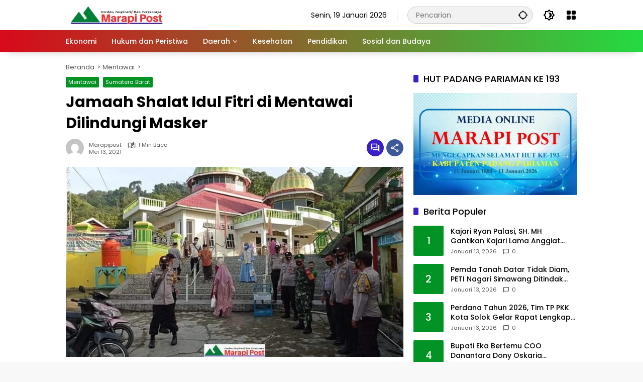

--- FILE ---
content_type: text/html; charset=UTF-8
request_url: https://marapipost.com/index.php/2021/05/13/jamaah-shalat-idul-fitri-di-mentawai-dilindungi-masker/
body_size: 24507
content:
<!doctype html>
<html lang="id">
<head>
	<meta charset="UTF-8">
	<meta name="viewport" content="width=device-width, initial-scale=1">
	<link rel="profile" href="https://gmpg.org/xfn/11">

	<meta name='robots' content='index, follow, max-image-preview:large, max-snippet:-1, max-video-preview:-1' />

	<!-- This site is optimized with the Yoast SEO plugin v25.0 - https://yoast.com/wordpress/plugins/seo/ -->
	<title>Jamaah Shalat Idul Fitri di Mentawai Dilindungi Masker - Marapi Post</title>
	<link rel="canonical" href="https://marapipost.com/index.php/2021/05/13/jamaah-shalat-idul-fitri-di-mentawai-dilindungi-masker/" />
	<meta property="og:locale" content="id_ID" />
	<meta property="og:type" content="article" />
	<meta property="og:title" content="Jamaah Shalat Idul Fitri di Mentawai Dilindungi Masker - Marapi Post" />
	<meta property="og:description" content="MENTAWAI, MP&#8211; Berikan rasa aman kepada warga bagi..." />
	<meta property="og:url" content="https://marapipost.com/index.php/2021/05/13/jamaah-shalat-idul-fitri-di-mentawai-dilindungi-masker/" />
	<meta property="og:site_name" content="Marapi Post" />
	<meta property="article:published_time" content="2021-05-13T11:16:47+00:00" />
	<meta property="article:modified_time" content="2021-05-13T11:16:52+00:00" />
	<meta property="og:image" content="https://marapipost.com/wp-content/uploads/2021/05/IMG-20210513-WA0154.jpg" />
	<meta property="og:image:width" content="720" />
	<meta property="og:image:height" content="405" />
	<meta property="og:image:type" content="image/jpeg" />
	<meta name="author" content="Marapipost" />
	<meta name="twitter:card" content="summary_large_image" />
	<meta name="twitter:label1" content="Ditulis oleh" />
	<meta name="twitter:data1" content="Marapipost" />
	<meta name="twitter:label2" content="Estimasi waktu membaca" />
	<meta name="twitter:data2" content="1 menit" />
	<script type="application/ld+json" class="yoast-schema-graph">{"@context":"https://schema.org","@graph":[{"@type":"Article","@id":"https://marapipost.com/index.php/2021/05/13/jamaah-shalat-idul-fitri-di-mentawai-dilindungi-masker/#article","isPartOf":{"@id":"https://marapipost.com/index.php/2021/05/13/jamaah-shalat-idul-fitri-di-mentawai-dilindungi-masker/"},"author":{"name":"Marapipost","@id":"https://marapipost.com/#/schema/person/cd1e4078170154e6a9f52172292d2735"},"headline":"Jamaah Shalat Idul Fitri di Mentawai Dilindungi Masker","datePublished":"2021-05-13T11:16:47+00:00","dateModified":"2021-05-13T11:16:52+00:00","mainEntityOfPage":{"@id":"https://marapipost.com/index.php/2021/05/13/jamaah-shalat-idul-fitri-di-mentawai-dilindungi-masker/"},"wordCount":130,"commentCount":0,"publisher":{"@id":"https://marapipost.com/#organization"},"image":{"@id":"https://marapipost.com/index.php/2021/05/13/jamaah-shalat-idul-fitri-di-mentawai-dilindungi-masker/#primaryimage"},"thumbnailUrl":"https://marapipost.com/wp-content/uploads/2021/05/IMG-20210513-WA0154.jpg","articleSection":["Mentawai","Sumatera Barat"],"inLanguage":"id","potentialAction":[{"@type":"CommentAction","name":"Comment","target":["https://marapipost.com/index.php/2021/05/13/jamaah-shalat-idul-fitri-di-mentawai-dilindungi-masker/#respond"]}]},{"@type":"WebPage","@id":"https://marapipost.com/index.php/2021/05/13/jamaah-shalat-idul-fitri-di-mentawai-dilindungi-masker/","url":"https://marapipost.com/index.php/2021/05/13/jamaah-shalat-idul-fitri-di-mentawai-dilindungi-masker/","name":"Jamaah Shalat Idul Fitri di Mentawai Dilindungi Masker - Marapi Post","isPartOf":{"@id":"https://marapipost.com/#website"},"primaryImageOfPage":{"@id":"https://marapipost.com/index.php/2021/05/13/jamaah-shalat-idul-fitri-di-mentawai-dilindungi-masker/#primaryimage"},"image":{"@id":"https://marapipost.com/index.php/2021/05/13/jamaah-shalat-idul-fitri-di-mentawai-dilindungi-masker/#primaryimage"},"thumbnailUrl":"https://marapipost.com/wp-content/uploads/2021/05/IMG-20210513-WA0154.jpg","datePublished":"2021-05-13T11:16:47+00:00","dateModified":"2021-05-13T11:16:52+00:00","breadcrumb":{"@id":"https://marapipost.com/index.php/2021/05/13/jamaah-shalat-idul-fitri-di-mentawai-dilindungi-masker/#breadcrumb"},"inLanguage":"id","potentialAction":[{"@type":"ReadAction","target":["https://marapipost.com/index.php/2021/05/13/jamaah-shalat-idul-fitri-di-mentawai-dilindungi-masker/"]}]},{"@type":"ImageObject","inLanguage":"id","@id":"https://marapipost.com/index.php/2021/05/13/jamaah-shalat-idul-fitri-di-mentawai-dilindungi-masker/#primaryimage","url":"https://marapipost.com/wp-content/uploads/2021/05/IMG-20210513-WA0154.jpg","contentUrl":"https://marapipost.com/wp-content/uploads/2021/05/IMG-20210513-WA0154.jpg","width":720,"height":405},{"@type":"BreadcrumbList","@id":"https://marapipost.com/index.php/2021/05/13/jamaah-shalat-idul-fitri-di-mentawai-dilindungi-masker/#breadcrumb","itemListElement":[{"@type":"ListItem","position":1,"name":"Beranda","item":"https://marapipost.com/"},{"@type":"ListItem","position":2,"name":"Jamaah Shalat Idul Fitri di Mentawai Dilindungi Masker"}]},{"@type":"WebSite","@id":"https://marapipost.com/#website","url":"https://marapipost.com/","name":"Marapi Post","description":"Cerdas, Inspiratif dan Terpercaya","publisher":{"@id":"https://marapipost.com/#organization"},"potentialAction":[{"@type":"SearchAction","target":{"@type":"EntryPoint","urlTemplate":"https://marapipost.com/?s={search_term_string}"},"query-input":{"@type":"PropertyValueSpecification","valueRequired":true,"valueName":"search_term_string"}}],"inLanguage":"id"},{"@type":"Organization","@id":"https://marapipost.com/#organization","name":"Marapi Post","url":"https://marapipost.com/","logo":{"@type":"ImageObject","inLanguage":"id","@id":"https://marapipost.com/#/schema/logo/image/","url":"https://marapipost.com/wp-content/uploads/2025/05/Untitled-design-59-1.png","contentUrl":"https://marapipost.com/wp-content/uploads/2025/05/Untitled-design-59-1.png","width":200,"height":40,"caption":"Marapi Post"},"image":{"@id":"https://marapipost.com/#/schema/logo/image/"}},{"@type":"Person","@id":"https://marapipost.com/#/schema/person/cd1e4078170154e6a9f52172292d2735","name":"Marapipost","image":{"@type":"ImageObject","inLanguage":"id","@id":"https://marapipost.com/#/schema/person/image/","url":"https://secure.gravatar.com/avatar/3bd10ecf2a626cdc0ace206a35486cac04303f9e4d76209ffee6ba93e6c352a5?s=96&d=mm&r=g","contentUrl":"https://secure.gravatar.com/avatar/3bd10ecf2a626cdc0ace206a35486cac04303f9e4d76209ffee6ba93e6c352a5?s=96&d=mm&r=g","caption":"Marapipost"},"sameAs":["http://marapipost.com"],"url":"https://marapipost.com/index.php/author/marapipost/"}]}</script>
	<!-- / Yoast SEO plugin. -->


<link rel="alternate" type="application/rss+xml" title="Marapi Post &raquo; Feed" href="https://marapipost.com/index.php/feed/" />
<link rel="alternate" type="application/rss+xml" title="Marapi Post &raquo; Umpan Komentar" href="https://marapipost.com/index.php/comments/feed/" />
<link rel="alternate" type="application/rss+xml" title="Marapi Post &raquo; Jamaah Shalat Idul Fitri di Mentawai Dilindungi Masker Umpan Komentar" href="https://marapipost.com/index.php/2021/05/13/jamaah-shalat-idul-fitri-di-mentawai-dilindungi-masker/feed/" />
<link rel="alternate" title="oEmbed (JSON)" type="application/json+oembed" href="https://marapipost.com/index.php/wp-json/oembed/1.0/embed?url=https%3A%2F%2Fmarapipost.com%2Findex.php%2F2021%2F05%2F13%2Fjamaah-shalat-idul-fitri-di-mentawai-dilindungi-masker%2F" />
<link rel="alternate" title="oEmbed (XML)" type="text/xml+oembed" href="https://marapipost.com/index.php/wp-json/oembed/1.0/embed?url=https%3A%2F%2Fmarapipost.com%2Findex.php%2F2021%2F05%2F13%2Fjamaah-shalat-idul-fitri-di-mentawai-dilindungi-masker%2F&#038;format=xml" />
<style id='wp-img-auto-sizes-contain-inline-css'>
img:is([sizes=auto i],[sizes^="auto," i]){contain-intrinsic-size:3000px 1500px}
/*# sourceURL=wp-img-auto-sizes-contain-inline-css */
</style>
<style id='wp-emoji-styles-inline-css'>

	img.wp-smiley, img.emoji {
		display: inline !important;
		border: none !important;
		box-shadow: none !important;
		height: 1em !important;
		width: 1em !important;
		margin: 0 0.07em !important;
		vertical-align: -0.1em !important;
		background: none !important;
		padding: 0 !important;
	}
/*# sourceURL=wp-emoji-styles-inline-css */
</style>
<style id='wp-block-library-inline-css'>
:root{--wp-admin-theme-color:#007cba;--wp-admin-theme-color--rgb:0,124,186;--wp-admin-theme-color-darker-10:#006ba1;--wp-admin-theme-color-darker-10--rgb:0,107,161;--wp-admin-theme-color-darker-20:#005a87;--wp-admin-theme-color-darker-20--rgb:0,90,135;--wp-admin-border-width-focus:2px;--wp-block-synced-color:#7a00df;--wp-block-synced-color--rgb:122,0,223;--wp-bound-block-color:var(--wp-block-synced-color)}@media (min-resolution:192dpi){:root{--wp-admin-border-width-focus:1.5px}}.wp-element-button{cursor:pointer}:root{--wp--preset--font-size--normal:16px;--wp--preset--font-size--huge:42px}:root .has-very-light-gray-background-color{background-color:#eee}:root .has-very-dark-gray-background-color{background-color:#313131}:root .has-very-light-gray-color{color:#eee}:root .has-very-dark-gray-color{color:#313131}:root .has-vivid-green-cyan-to-vivid-cyan-blue-gradient-background{background:linear-gradient(135deg,#00d084,#0693e3)}:root .has-purple-crush-gradient-background{background:linear-gradient(135deg,#34e2e4,#4721fb 50%,#ab1dfe)}:root .has-hazy-dawn-gradient-background{background:linear-gradient(135deg,#faaca8,#dad0ec)}:root .has-subdued-olive-gradient-background{background:linear-gradient(135deg,#fafae1,#67a671)}:root .has-atomic-cream-gradient-background{background:linear-gradient(135deg,#fdd79a,#004a59)}:root .has-nightshade-gradient-background{background:linear-gradient(135deg,#330968,#31cdcf)}:root .has-midnight-gradient-background{background:linear-gradient(135deg,#020381,#2874fc)}.has-regular-font-size{font-size:1em}.has-larger-font-size{font-size:2.625em}.has-normal-font-size{font-size:var(--wp--preset--font-size--normal)}.has-huge-font-size{font-size:var(--wp--preset--font-size--huge)}.has-text-align-center{text-align:center}.has-text-align-left{text-align:left}.has-text-align-right{text-align:right}#end-resizable-editor-section{display:none}.aligncenter{clear:both}.items-justified-left{justify-content:flex-start}.items-justified-center{justify-content:center}.items-justified-right{justify-content:flex-end}.items-justified-space-between{justify-content:space-between}.screen-reader-text{word-wrap:normal!important;border:0;clip-path:inset(50%);height:1px;margin:-1px;overflow:hidden;padding:0;position:absolute;width:1px}.screen-reader-text:focus{background-color:#ddd;clip-path:none;color:#444;display:block;font-size:1em;height:auto;left:5px;line-height:normal;padding:15px 23px 14px;text-decoration:none;top:5px;width:auto;z-index:100000}html :where(.has-border-color){border-style:solid}html :where([style*=border-top-color]){border-top-style:solid}html :where([style*=border-right-color]){border-right-style:solid}html :where([style*=border-bottom-color]){border-bottom-style:solid}html :where([style*=border-left-color]){border-left-style:solid}html :where([style*=border-width]){border-style:solid}html :where([style*=border-top-width]){border-top-style:solid}html :where([style*=border-right-width]){border-right-style:solid}html :where([style*=border-bottom-width]){border-bottom-style:solid}html :where([style*=border-left-width]){border-left-style:solid}html :where(img[class*=wp-image-]){height:auto;max-width:100%}:where(figure){margin:0 0 1em}html :where(.is-position-sticky){--wp-admin--admin-bar--position-offset:var(--wp-admin--admin-bar--height,0px)}@media screen and (max-width:600px){html :where(.is-position-sticky){--wp-admin--admin-bar--position-offset:0px}}

/*# sourceURL=wp-block-library-inline-css */
</style><style id='global-styles-inline-css'>
:root{--wp--preset--aspect-ratio--square: 1;--wp--preset--aspect-ratio--4-3: 4/3;--wp--preset--aspect-ratio--3-4: 3/4;--wp--preset--aspect-ratio--3-2: 3/2;--wp--preset--aspect-ratio--2-3: 2/3;--wp--preset--aspect-ratio--16-9: 16/9;--wp--preset--aspect-ratio--9-16: 9/16;--wp--preset--color--black: #000000;--wp--preset--color--cyan-bluish-gray: #abb8c3;--wp--preset--color--white: #ffffff;--wp--preset--color--pale-pink: #f78da7;--wp--preset--color--vivid-red: #cf2e2e;--wp--preset--color--luminous-vivid-orange: #ff6900;--wp--preset--color--luminous-vivid-amber: #fcb900;--wp--preset--color--light-green-cyan: #7bdcb5;--wp--preset--color--vivid-green-cyan: #00d084;--wp--preset--color--pale-cyan-blue: #8ed1fc;--wp--preset--color--vivid-cyan-blue: #0693e3;--wp--preset--color--vivid-purple: #9b51e0;--wp--preset--gradient--vivid-cyan-blue-to-vivid-purple: linear-gradient(135deg,rgba(6,147,227,1) 0%,rgb(155,81,224) 100%);--wp--preset--gradient--light-green-cyan-to-vivid-green-cyan: linear-gradient(135deg,rgb(122,220,180) 0%,rgb(0,208,130) 100%);--wp--preset--gradient--luminous-vivid-amber-to-luminous-vivid-orange: linear-gradient(135deg,rgba(252,185,0,1) 0%,rgba(255,105,0,1) 100%);--wp--preset--gradient--luminous-vivid-orange-to-vivid-red: linear-gradient(135deg,rgba(255,105,0,1) 0%,rgb(207,46,46) 100%);--wp--preset--gradient--very-light-gray-to-cyan-bluish-gray: linear-gradient(135deg,rgb(238,238,238) 0%,rgb(169,184,195) 100%);--wp--preset--gradient--cool-to-warm-spectrum: linear-gradient(135deg,rgb(74,234,220) 0%,rgb(151,120,209) 20%,rgb(207,42,186) 40%,rgb(238,44,130) 60%,rgb(251,105,98) 80%,rgb(254,248,76) 100%);--wp--preset--gradient--blush-light-purple: linear-gradient(135deg,rgb(255,206,236) 0%,rgb(152,150,240) 100%);--wp--preset--gradient--blush-bordeaux: linear-gradient(135deg,rgb(254,205,165) 0%,rgb(254,45,45) 50%,rgb(107,0,62) 100%);--wp--preset--gradient--luminous-dusk: linear-gradient(135deg,rgb(255,203,112) 0%,rgb(199,81,192) 50%,rgb(65,88,208) 100%);--wp--preset--gradient--pale-ocean: linear-gradient(135deg,rgb(255,245,203) 0%,rgb(182,227,212) 50%,rgb(51,167,181) 100%);--wp--preset--gradient--electric-grass: linear-gradient(135deg,rgb(202,248,128) 0%,rgb(113,206,126) 100%);--wp--preset--gradient--midnight: linear-gradient(135deg,rgb(2,3,129) 0%,rgb(40,116,252) 100%);--wp--preset--font-size--small: 13px;--wp--preset--font-size--medium: 20px;--wp--preset--font-size--large: 36px;--wp--preset--font-size--x-large: 42px;--wp--preset--spacing--20: 0.44rem;--wp--preset--spacing--30: 0.67rem;--wp--preset--spacing--40: 1rem;--wp--preset--spacing--50: 1.5rem;--wp--preset--spacing--60: 2.25rem;--wp--preset--spacing--70: 3.38rem;--wp--preset--spacing--80: 5.06rem;--wp--preset--shadow--natural: 6px 6px 9px rgba(0, 0, 0, 0.2);--wp--preset--shadow--deep: 12px 12px 50px rgba(0, 0, 0, 0.4);--wp--preset--shadow--sharp: 6px 6px 0px rgba(0, 0, 0, 0.2);--wp--preset--shadow--outlined: 6px 6px 0px -3px rgba(255, 255, 255, 1), 6px 6px rgba(0, 0, 0, 1);--wp--preset--shadow--crisp: 6px 6px 0px rgba(0, 0, 0, 1);}:where(.is-layout-flex){gap: 0.5em;}:where(.is-layout-grid){gap: 0.5em;}body .is-layout-flex{display: flex;}.is-layout-flex{flex-wrap: wrap;align-items: center;}.is-layout-flex > :is(*, div){margin: 0;}body .is-layout-grid{display: grid;}.is-layout-grid > :is(*, div){margin: 0;}:where(.wp-block-columns.is-layout-flex){gap: 2em;}:where(.wp-block-columns.is-layout-grid){gap: 2em;}:where(.wp-block-post-template.is-layout-flex){gap: 1.25em;}:where(.wp-block-post-template.is-layout-grid){gap: 1.25em;}.has-black-color{color: var(--wp--preset--color--black) !important;}.has-cyan-bluish-gray-color{color: var(--wp--preset--color--cyan-bluish-gray) !important;}.has-white-color{color: var(--wp--preset--color--white) !important;}.has-pale-pink-color{color: var(--wp--preset--color--pale-pink) !important;}.has-vivid-red-color{color: var(--wp--preset--color--vivid-red) !important;}.has-luminous-vivid-orange-color{color: var(--wp--preset--color--luminous-vivid-orange) !important;}.has-luminous-vivid-amber-color{color: var(--wp--preset--color--luminous-vivid-amber) !important;}.has-light-green-cyan-color{color: var(--wp--preset--color--light-green-cyan) !important;}.has-vivid-green-cyan-color{color: var(--wp--preset--color--vivid-green-cyan) !important;}.has-pale-cyan-blue-color{color: var(--wp--preset--color--pale-cyan-blue) !important;}.has-vivid-cyan-blue-color{color: var(--wp--preset--color--vivid-cyan-blue) !important;}.has-vivid-purple-color{color: var(--wp--preset--color--vivid-purple) !important;}.has-black-background-color{background-color: var(--wp--preset--color--black) !important;}.has-cyan-bluish-gray-background-color{background-color: var(--wp--preset--color--cyan-bluish-gray) !important;}.has-white-background-color{background-color: var(--wp--preset--color--white) !important;}.has-pale-pink-background-color{background-color: var(--wp--preset--color--pale-pink) !important;}.has-vivid-red-background-color{background-color: var(--wp--preset--color--vivid-red) !important;}.has-luminous-vivid-orange-background-color{background-color: var(--wp--preset--color--luminous-vivid-orange) !important;}.has-luminous-vivid-amber-background-color{background-color: var(--wp--preset--color--luminous-vivid-amber) !important;}.has-light-green-cyan-background-color{background-color: var(--wp--preset--color--light-green-cyan) !important;}.has-vivid-green-cyan-background-color{background-color: var(--wp--preset--color--vivid-green-cyan) !important;}.has-pale-cyan-blue-background-color{background-color: var(--wp--preset--color--pale-cyan-blue) !important;}.has-vivid-cyan-blue-background-color{background-color: var(--wp--preset--color--vivid-cyan-blue) !important;}.has-vivid-purple-background-color{background-color: var(--wp--preset--color--vivid-purple) !important;}.has-black-border-color{border-color: var(--wp--preset--color--black) !important;}.has-cyan-bluish-gray-border-color{border-color: var(--wp--preset--color--cyan-bluish-gray) !important;}.has-white-border-color{border-color: var(--wp--preset--color--white) !important;}.has-pale-pink-border-color{border-color: var(--wp--preset--color--pale-pink) !important;}.has-vivid-red-border-color{border-color: var(--wp--preset--color--vivid-red) !important;}.has-luminous-vivid-orange-border-color{border-color: var(--wp--preset--color--luminous-vivid-orange) !important;}.has-luminous-vivid-amber-border-color{border-color: var(--wp--preset--color--luminous-vivid-amber) !important;}.has-light-green-cyan-border-color{border-color: var(--wp--preset--color--light-green-cyan) !important;}.has-vivid-green-cyan-border-color{border-color: var(--wp--preset--color--vivid-green-cyan) !important;}.has-pale-cyan-blue-border-color{border-color: var(--wp--preset--color--pale-cyan-blue) !important;}.has-vivid-cyan-blue-border-color{border-color: var(--wp--preset--color--vivid-cyan-blue) !important;}.has-vivid-purple-border-color{border-color: var(--wp--preset--color--vivid-purple) !important;}.has-vivid-cyan-blue-to-vivid-purple-gradient-background{background: var(--wp--preset--gradient--vivid-cyan-blue-to-vivid-purple) !important;}.has-light-green-cyan-to-vivid-green-cyan-gradient-background{background: var(--wp--preset--gradient--light-green-cyan-to-vivid-green-cyan) !important;}.has-luminous-vivid-amber-to-luminous-vivid-orange-gradient-background{background: var(--wp--preset--gradient--luminous-vivid-amber-to-luminous-vivid-orange) !important;}.has-luminous-vivid-orange-to-vivid-red-gradient-background{background: var(--wp--preset--gradient--luminous-vivid-orange-to-vivid-red) !important;}.has-very-light-gray-to-cyan-bluish-gray-gradient-background{background: var(--wp--preset--gradient--very-light-gray-to-cyan-bluish-gray) !important;}.has-cool-to-warm-spectrum-gradient-background{background: var(--wp--preset--gradient--cool-to-warm-spectrum) !important;}.has-blush-light-purple-gradient-background{background: var(--wp--preset--gradient--blush-light-purple) !important;}.has-blush-bordeaux-gradient-background{background: var(--wp--preset--gradient--blush-bordeaux) !important;}.has-luminous-dusk-gradient-background{background: var(--wp--preset--gradient--luminous-dusk) !important;}.has-pale-ocean-gradient-background{background: var(--wp--preset--gradient--pale-ocean) !important;}.has-electric-grass-gradient-background{background: var(--wp--preset--gradient--electric-grass) !important;}.has-midnight-gradient-background{background: var(--wp--preset--gradient--midnight) !important;}.has-small-font-size{font-size: var(--wp--preset--font-size--small) !important;}.has-medium-font-size{font-size: var(--wp--preset--font-size--medium) !important;}.has-large-font-size{font-size: var(--wp--preset--font-size--large) !important;}.has-x-large-font-size{font-size: var(--wp--preset--font-size--x-large) !important;}
/*# sourceURL=global-styles-inline-css */
</style>

<style id='classic-theme-styles-inline-css'>
/*! This file is auto-generated */
.wp-block-button__link{color:#fff;background-color:#32373c;border-radius:9999px;box-shadow:none;text-decoration:none;padding:calc(.667em + 2px) calc(1.333em + 2px);font-size:1.125em}.wp-block-file__button{background:#32373c;color:#fff;text-decoration:none}
/*# sourceURL=/wp-includes/css/classic-themes.min.css */
</style>
<link rel='stylesheet' id='wpmedia-fonts-css' href='https://marapipost.com/wp-content/fonts/c8a62aa751add9993e372595a190ef78.css?ver=1.1.6' media='all' />
<link rel='stylesheet' id='wpmedia-style-css' href='https://marapipost.com/wp-content/themes/wpmedia/style.css?ver=1.1.6' media='all' />
<style id='wpmedia-style-inline-css'>
h1,h2,h3,h4,h5,h6,.reltitle,.site-title,.gmr-mainmenu ul > li > a,.gmr-secondmenu-dropdown ul > li > a,.gmr-sidemenu ul li a,.gmr-sidemenu .side-textsocial,.heading-text,.gmr-mobilemenu ul li a,#navigationamp ul li a{font-family:Poppins;font-weight:500;}h1 strong,h2 strong,h3 strong,h4 strong,h5 strong,h6 strong{font-weight:700;}.entry-content-single{font-size:16px;}body{font-family:Poppins;--font-reguler:400;--font-bold:700;--mainmenu-bgcolor:#d9091b;--mainmenu-secondbgcolor:#23db41;--background-color:#f8f8f8;--main-color:#000000;--widget-title:#000000;--link-color-body:#000000;--hoverlink-color-body:#d9091b;--border-color:#cccccc;--button-bgcolor:#3920c9;--button-color:#ffffff;--header-bgcolor:#ffffff;--topnav-color:#000000;--topnav-link-color:#000000;--topnav-linkhover-color:#d9091b;--mainmenu-color:#ffffff;--mainmenu-hovercolor:#04e808;--content-bgcolor:#ffffff;--content-greycolor:#555555;--greybody-bgcolor:#eeeeee;--footer-bgcolor:#ffffff;--footer-color:#666666;--footer-linkcolor:#212121;--footer-hover-linkcolor:#d9091b;}body,body.dark-theme{--scheme-color:#019323;--secondscheme-color:#3920c9;--mainmenu-direction:80deg;}/* Generate Using Cache */
/*# sourceURL=wpmedia-style-inline-css */
</style>
<link rel='stylesheet' id='wp-block-paragraph-css' href='https://marapipost.com/wp-content/plugins/gutenberg/build/block-library/blocks/paragraph/style.css?ver=20.7.0' media='all' />
<link rel="https://api.w.org/" href="https://marapipost.com/index.php/wp-json/" /><link rel="alternate" title="JSON" type="application/json" href="https://marapipost.com/index.php/wp-json/wp/v2/posts/7818" /><link rel="EditURI" type="application/rsd+xml" title="RSD" href="https://marapipost.com/xmlrpc.php?rsd" />
<meta name="generator" content="WordPress 6.9" />
<link rel='shortlink' href='https://marapipost.com/?p=7818' />
<!-- start Simple Custom CSS and JS -->
<style>
.type-post
p {text-align: justify;
}</style>
<!-- end Simple Custom CSS and JS -->
<link rel="pingback" href="https://marapipost.com/xmlrpc.php"></head>

<body class="wp-singular post-template-default single single-post postid-7818 single-format-standard wp-custom-logo wp-embed-responsive wp-theme-wpmedia idtheme kentooz">
	<a class="skip-link screen-reader-text" href="#primary">Langsung ke konten</a>
		<div id="page" class="site">
		<div id="topnavwrap" class="gmr-topnavwrap clearfix">
			<div class="container">
				<header id="masthead" class="list-flex site-header">
					<div class="row-flex gmr-navleft">
						<div class="site-branding">
							<div class="gmr-logo"><a class="custom-logo-link" href="https://marapipost.com/" title="Marapi Post" rel="home"><img class="custom-logo" src="https://marapipost.com/wp-content/uploads/2025/05/Untitled-design-59-1.png" width="200" height="40" alt="Marapi Post" loading="lazy" /></a></div>						</div><!-- .site-branding -->
					</div>

					<div class="row-flex gmr-navright">
						<span class="gmr-top-date" data-lang="id"></span><div class="gmr-search desktop-only">
				<form method="get" class="gmr-searchform searchform" action="https://marapipost.com/">
					<input type="text" name="s" id="s" placeholder="Pencarian" />
					<input type="hidden" name="post_type[]" value="post" />
					<button type="submit" role="button" class="gmr-search-submit gmr-search-icon" aria-label="Kirim">
						<svg xmlns="http://www.w3.org/2000/svg" height="24px" viewBox="0 0 24 24" width="24px" fill="currentColor"><path d="M0 0h24v24H0V0z" fill="none"/><path d="M20.94 11c-.46-4.17-3.77-7.48-7.94-7.94V1h-2v2.06C6.83 3.52 3.52 6.83 3.06 11H1v2h2.06c.46 4.17 3.77 7.48 7.94 7.94V23h2v-2.06c4.17-.46 7.48-3.77 7.94-7.94H23v-2h-2.06zM12 19c-3.87 0-7-3.13-7-7s3.13-7 7-7 7 3.13 7 7-3.13 7-7 7z"/></svg>
					</button>
				</form>
			</div><button role="button" class="darkmode-button topnav-button" aria-label="Mode Gelap"><svg xmlns="http://www.w3.org/2000/svg" height="24px" viewBox="0 0 24 24" width="24px" fill="currentColor"><path d="M0 0h24v24H0V0z" fill="none"/><path d="M20 8.69V4h-4.69L12 .69 8.69 4H4v4.69L.69 12 4 15.31V20h4.69L12 23.31 15.31 20H20v-4.69L23.31 12 20 8.69zm-2 5.79V18h-3.52L12 20.48 9.52 18H6v-3.52L3.52 12 6 9.52V6h3.52L12 3.52 14.48 6H18v3.52L20.48 12 18 14.48zM12.29 7c-.74 0-1.45.17-2.08.46 1.72.79 2.92 2.53 2.92 4.54s-1.2 3.75-2.92 4.54c.63.29 1.34.46 2.08.46 2.76 0 5-2.24 5-5s-2.24-5-5-5z"/></svg></button><div class="gmr-menugrid-btn gmrclick-container"><button id="menugrid-button" class="topnav-button gmrbtnclick" aria-label="Buka Menu"><svg xmlns="http://www.w3.org/2000/svg" enable-background="new 0 0 24 24" height="24px" viewBox="0 0 24 24" width="24px" fill="currentColor"><g><rect fill="none" height="24" width="24"/></g><g><g><path d="M5,11h4c1.1,0,2-0.9,2-2V5c0-1.1-0.9-2-2-2H5C3.9,3,3,3.9,3,5v4C3,10.1,3.9,11,5,11z"/><path d="M5,21h4c1.1,0,2-0.9,2-2v-4c0-1.1-0.9-2-2-2H5c-1.1,0-2,0.9-2,2v4C3,20.1,3.9,21,5,21z"/><path d="M13,5v4c0,1.1,0.9,2,2,2h4c1.1,0,2-0.9,2-2V5c0-1.1-0.9-2-2-2h-4C13.9,3,13,3.9,13,5z"/><path d="M15,21h4c1.1,0,2-0.9,2-2v-4c0-1.1-0.9-2-2-2h-4c-1.1,0-2,0.9-2,2v4C13,20.1,13.9,21,15,21z"/></g></g></svg></button><div id="dropdown-container" class="gmr-secondmenu-dropdown gmr-dropdown col-2"><ul id="secondary-menu" class="menu"><li id="menu-item-3225" class="menu-item menu-item-type-taxonomy menu-item-object-category menu-item-3225"><a href="https://marapipost.com/index.php/category/ekonomi/">Ekonomi</a></li>
<li id="menu-item-3226" class="menu-item menu-item-type-taxonomy menu-item-object-category menu-item-3226"><a href="https://marapipost.com/index.php/category/hukum-dan-peristiwa/">Hukum dan Peristiwa</a></li>
<li id="menu-item-3214" class="menu-item menu-item-type-custom menu-item-object-custom menu-item-home menu-item-3214"><a href="http://marapipost.com">Daerah</a></li>
<li id="menu-item-3227" class="menu-item menu-item-type-taxonomy menu-item-object-category menu-item-3227"><a href="https://marapipost.com/index.php/category/kesehatan/">Kesehatan</a></li>
<li id="menu-item-3228" class="menu-item menu-item-type-taxonomy menu-item-object-category menu-item-3228"><a href="https://marapipost.com/index.php/category/pendidikan/">Pendidikan</a></li>
<li id="menu-item-3229" class="menu-item menu-item-type-taxonomy menu-item-object-category menu-item-3229"><a href="https://marapipost.com/index.php/category/sosial-dan-budaya/">Sosial dan Budaya</a></li>
</ul></div></div><button id="gmr-responsive-menu" role="button" class="mobile-only" aria-label="Menu" data-target="#gmr-sidemenu-id" data-toggle="onoffcanvas" aria-expanded="false" rel="nofollow"><svg xmlns="http://www.w3.org/2000/svg" width="24" height="24" viewBox="0 0 24 24"><path fill="currentColor" d="m19.31 18.9l3.08 3.1L21 23.39l-3.12-3.07c-.69.43-1.51.68-2.38.68c-2.5 0-4.5-2-4.5-4.5s2-4.5 4.5-4.5s4.5 2 4.5 4.5c0 .88-.25 1.71-.69 2.4m-3.81.1a2.5 2.5 0 0 0 0-5a2.5 2.5 0 0 0 0 5M21 4v2H3V4h18M3 16v-2h6v2H3m0-5V9h18v2h-2.03c-1.01-.63-2.2-1-3.47-1s-2.46.37-3.47 1H3Z"/></svg></button>					</div>
				</header>
			</div><!-- .container -->
			<nav id="main-nav" class="main-navigation gmr-mainmenu">
				<div class="container">
					<ul id="primary-menu" class="menu"><li class="menu-item menu-item-type-taxonomy menu-item-object-category menu-item-3225"><a href="https://marapipost.com/index.php/category/ekonomi/"><span>Ekonomi</span></a></li>
<li class="menu-item menu-item-type-taxonomy menu-item-object-category menu-item-3226"><a href="https://marapipost.com/index.php/category/hukum-dan-peristiwa/"><span>Hukum dan Peristiwa</span></a></li>
<li class="menu-item menu-item-type-custom menu-item-object-custom menu-item-home menu-item-has-children menu-item-3214"><a href="http://marapipost.com"><span>Daerah</span></a>
<ul class="sub-menu">
	<li id="menu-item-3215" class="menu-item menu-item-type-taxonomy menu-item-object-category menu-item-3215"><a href="https://marapipost.com/index.php/category/agam/"><span>Agam</span></a></li>
	<li id="menu-item-3216" class="menu-item menu-item-type-taxonomy menu-item-object-category menu-item-3216"><a href="https://marapipost.com/index.php/category/bukittinggi/"><span>Bukittinggi</span></a></li>
	<li id="menu-item-29543" class="menu-item menu-item-type-taxonomy menu-item-object-category menu-item-29543"><a href="https://marapipost.com/index.php/category/dharmasraya/"><span>Dharmasraya</span></a></li>
	<li id="menu-item-3217" class="menu-item menu-item-type-taxonomy menu-item-object-category menu-item-3217"><a href="https://marapipost.com/index.php/category/kota-padang/"><span>Kota Padang</span></a></li>
	<li id="menu-item-29544" class="menu-item menu-item-type-taxonomy menu-item-object-category menu-item-29544"><a href="https://marapipost.com/index.php/category/kota-solok/"><span>Kota Solok</span></a></li>
	<li id="menu-item-3218" class="menu-item menu-item-type-taxonomy menu-item-object-category menu-item-3218"><a href="https://marapipost.com/index.php/category/kota-pariaman/"><span>Kota Pariaman</span></a></li>
	<li id="menu-item-3219" class="menu-item menu-item-type-taxonomy menu-item-object-category menu-item-3219"><a href="https://marapipost.com/index.php/category/limapuluh-kota/"><span>Limapuluh Kota</span></a></li>
	<li id="menu-item-3220" class="menu-item menu-item-type-taxonomy menu-item-object-category current-post-ancestor current-menu-parent current-post-parent menu-item-3220"><a href="https://marapipost.com/index.php/category/mentawai/"><span>Mentawai</span></a></li>
	<li id="menu-item-3221" class="menu-item menu-item-type-taxonomy menu-item-object-category menu-item-3221"><a href="https://marapipost.com/index.php/category/pasaman/"><span>Pasaman</span></a></li>
	<li id="menu-item-3222" class="menu-item menu-item-type-taxonomy menu-item-object-category menu-item-3222"><a href="https://marapipost.com/index.php/category/pasaman-barat/"><span>Pasaman Barat</span></a></li>
	<li id="menu-item-29545" class="menu-item menu-item-type-taxonomy menu-item-object-category menu-item-29545"><a href="https://marapipost.com/index.php/category/padang-panjang/"><span>Padang Panjang</span></a></li>
	<li id="menu-item-29764" class="menu-item menu-item-type-taxonomy menu-item-object-category menu-item-29764"><a href="https://marapipost.com/index.php/category/padang-pariaman/"><span>Padang Pariaman</span></a></li>
	<li id="menu-item-3223" class="menu-item menu-item-type-taxonomy menu-item-object-category menu-item-3223"><a href="https://marapipost.com/index.php/category/payakumbuh/"><span>Payakumbuh</span></a></li>
	<li id="menu-item-3224" class="menu-item menu-item-type-taxonomy menu-item-object-category menu-item-3224"><a href="https://marapipost.com/index.php/category/pesisir-selatan/"><span>Pesisir Selatan</span></a></li>
	<li id="menu-item-29499" class="menu-item menu-item-type-taxonomy menu-item-object-category menu-item-29499"><a href="https://marapipost.com/index.php/category/tanah-datar/"><span>Tanah Datar</span></a></li>
	<li id="menu-item-29546" class="menu-item menu-item-type-taxonomy menu-item-object-category menu-item-29546"><a href="https://marapipost.com/index.php/category/sawahlunto/"><span>Sawahlunto</span></a></li>
	<li id="menu-item-29547" class="menu-item menu-item-type-taxonomy menu-item-object-category menu-item-29547"><a href="https://marapipost.com/index.php/category/sijunjung/"><span>Sijunjung</span></a></li>
</ul>
</li>
<li class="menu-item menu-item-type-taxonomy menu-item-object-category menu-item-3227"><a href="https://marapipost.com/index.php/category/kesehatan/"><span>Kesehatan</span></a></li>
<li class="menu-item menu-item-type-taxonomy menu-item-object-category menu-item-3228"><a href="https://marapipost.com/index.php/category/pendidikan/"><span>Pendidikan</span></a></li>
<li class="menu-item menu-item-type-taxonomy menu-item-object-category menu-item-3229"><a href="https://marapipost.com/index.php/category/sosial-dan-budaya/"><span>Sosial dan Budaya</span></a></li>
</ul>				</div>
			</nav><!-- #main-nav -->
		</div><!-- #topnavwrap -->

				
		
		
		<div id="content" class="gmr-content">
			<div class="container">
				<div class="row">
<main id="primary" class="site-main col-md-8">
	
<article id="post-7818" class="post type-post hentry content-single">
				<div class="breadcrumbs" itemscope itemtype="https://schema.org/BreadcrumbList">
																						<span class="first-cl" itemprop="itemListElement" itemscope itemtype="https://schema.org/ListItem">
								<a itemscope itemtype="https://schema.org/WebPage" itemprop="item" itemid="https://marapipost.com/" href="https://marapipost.com/"><span itemprop="name">Beranda</span></a>
								<span itemprop="position" content="1"></span>
							</span>
												<span class="separator"></span>
																											<span class="0-cl" itemprop="itemListElement" itemscope itemtype="http://schema.org/ListItem">
								<a itemscope itemtype="https://schema.org/WebPage" itemprop="item" itemid="https://marapipost.com/index.php/category/mentawai/" href="https://marapipost.com/index.php/category/mentawai/"><span itemprop="name">Mentawai</span></a>
								<span itemprop="position" content="2"></span>
							</span>
												<span class="separator"></span>
																				<span class="last-cl" itemscope itemtype="https://schema.org/ListItem">
						<span itemprop="name">Jamaah Shalat Idul Fitri di Mentawai Dilindungi Masker</span>
						<span itemprop="position" content="3"></span>
						</span>
												</div>
				<header class="entry-header entry-header-single">
		<span class="cat-links-content"><a href="https://marapipost.com/index.php/category/mentawai/" title="Lihat semua posts di Mentawai">Mentawai</a><a href="https://marapipost.com/index.php/category/sumatera-barat/" title="Lihat semua posts di Sumatera Barat">Sumatera Barat</a></span><h1 class="entry-title"><strong>Jamaah Shalat Idul Fitri di Mentawai Dilindungi Masker</strong></h1><div class="list-flex clearfix"><div class="gmr-gravatar-metasingle"><a class="url" href="https://marapipost.com/index.php/author/marapipost/" title="Permalink ke: Marapipost"><img alt='' src='https://secure.gravatar.com/avatar/3bd10ecf2a626cdc0ace206a35486cac04303f9e4d76209ffee6ba93e6c352a5?s=40&#038;d=mm&#038;r=g' srcset='https://secure.gravatar.com/avatar/3bd10ecf2a626cdc0ace206a35486cac04303f9e4d76209ffee6ba93e6c352a5?s=80&#038;d=mm&#038;r=g 2x' class='avatar avatar-40 photo img-cicle' height='40' width='40' decoding='async'/></a></div><div class="gmr-content-metasingle"><div class="meta-content"><span class="author vcard"><a class="url fn n" href="https://marapipost.com/index.php/author/marapipost/" title="Marapipost">Marapipost</a></span><span class="count-text"><svg xmlns="http://www.w3.org/2000/svg" enable-background="new 0 0 24 24" height="24px" viewBox="0 0 24 24" width="24px" fill="currentColor"><g><rect fill="none" height="24" width="24" x="0"/></g><g><path d="M22.47,5.2C22,4.96,21.51,4.76,21,4.59v12.03C19.86,16.21,18.69,16,17.5,16c-1.9,0-3.78,0.54-5.5,1.58V5.48 C10.38,4.55,8.51,4,6.5,4C4.71,4,3.02,4.44,1.53,5.2C1.2,5.36,1,5.71,1,6.08v12.08c0,0.58,0.47,0.99,1,0.99 c0.16,0,0.32-0.04,0.48-0.12C3.69,18.4,5.05,18,6.5,18c2.07,0,3.98,0.82,5.5,2c1.52-1.18,3.43-2,5.5-2c1.45,0,2.81,0.4,4.02,1.04 c0.16,0.08,0.32,0.12,0.48,0.12c0.52,0,1-0.41,1-0.99V6.08C23,5.71,22.8,5.36,22.47,5.2z M10,16.62C8.86,16.21,7.69,16,6.5,16 c-1.19,0-2.36,0.21-3.5,0.62V6.71C4.11,6.24,5.28,6,6.5,6C7.7,6,8.89,6.25,10,6.72V16.62z M19,0.5l-5,5V15l5-4.5V0.5z"/></g></svg><span class="in-count-text">1 min baca</span></span></div><div class="meta-content"><span class="posted-on"><time class="entry-date published" datetime="2021-05-13T18:16:47+07:00">Mei 13, 2021</time><time class="updated" datetime="2021-05-13T18:16:52+07:00">Mei 13, 2021</time></span></div></div><div class="gmr-content-share list-right"><div class="gmr-iconnotif"><a href="https://marapipost.com/index.php/2021/05/13/jamaah-shalat-idul-fitri-di-mentawai-dilindungi-masker/#respond"><svg xmlns="http://www.w3.org/2000/svg" height="24px" viewBox="0 0 24 24" width="24px" fill="currentColor"><path d="M0 0h24v24H0V0z" fill="none"/><path d="M15 4v7H5.17L4 12.17V4h11m1-2H3c-.55 0-1 .45-1 1v14l4-4h10c.55 0 1-.45 1-1V3c0-.55-.45-1-1-1zm5 4h-2v9H6v2c0 .55.45 1 1 1h11l4 4V7c0-.55-.45-1-1-1z"/></svg></a></div><button id="share-modal" data-modal="gmr-popupwrap" aria-label="Bagikan"><svg xmlns="http://www.w3.org/2000/svg" height="24px" viewBox="0 0 24 24" width="24px" fill="currentColor"><path d="M0 0h24v24H0V0z" fill="none"/><path d="M18 16.08c-.76 0-1.44.3-1.96.77L8.91 12.7c.05-.23.09-.46.09-.7s-.04-.47-.09-.7l7.05-4.11c.54.5 1.25.81 2.04.81 1.66 0 3-1.34 3-3s-1.34-3-3-3-3 1.34-3 3c0 .24.04.47.09.7L8.04 9.81C7.5 9.31 6.79 9 6 9c-1.66 0-3 1.34-3 3s1.34 3 3 3c.79 0 1.5-.31 2.04-.81l7.12 4.16c-.05.21-.08.43-.08.65 0 1.61 1.31 2.92 2.92 2.92s2.92-1.31 2.92-2.92c0-1.61-1.31-2.92-2.92-2.92zM18 4c.55 0 1 .45 1 1s-.45 1-1 1-1-.45-1-1 .45-1 1-1zM6 13c-.55 0-1-.45-1-1s.45-1 1-1 1 .45 1 1-.45 1-1 1zm12 7.02c-.55 0-1-.45-1-1s.45-1 1-1 1 .45 1 1-.45 1-1 1z"/></svg></button><div id="gmr-popupwrap" class="gmr-share-popup"><div class="gmr-modalbg close-modal"></div><div class="gmr-in-popup clearfix"><span class="idt-xclose close-modal">&times;</span><h4 class="main-textshare">Jamaah Shalat Idul Fitri di Mentawai Dilindungi Masker</h4><div class="content-share"><div class="second-textshare">Sebarkan artikel ini</div><ul class="gmr-socialicon-share"><li class="facebook"><a href="https://www.facebook.com/sharer/sharer.php?u=https%3A%2F%2Fmarapipost.com%2Findex.php%2F2021%2F05%2F13%2Fjamaah-shalat-idul-fitri-di-mentawai-dilindungi-masker%2F" target="_blank" rel="nofollow" data-title="Facebook" title="Facebook"><svg xmlns="http://www.w3.org/2000/svg" width="0.63em" height="1em" viewBox="0 0 320 512"><path fill="currentColor" d="m279.14 288l14.22-92.66h-88.91v-60.13c0-25.35 12.42-50.06 52.24-50.06h40.42V6.26S260.43 0 225.36 0c-73.22 0-121.08 44.38-121.08 124.72v70.62H22.89V288h81.39v224h100.17V288z"/></svg></a></li><li class="twitter"><a href="https://twitter.com/intent/tweet?url=https%3A%2F%2Fmarapipost.com%2Findex.php%2F2021%2F05%2F13%2Fjamaah-shalat-idul-fitri-di-mentawai-dilindungi-masker%2F&amp;text=Jamaah%20Shalat%20Idul%20Fitri%20di%20Mentawai%20Dilindungi%20Masker" target="_blank" rel="nofollow" data-title="Twitter" title="Twitter"><svg xmlns="http://www.w3.org/2000/svg" width="24" height="24" viewBox="0 0 24 24"><path fill="currentColor" d="M18.205 2.25h3.308l-7.227 8.26l8.502 11.24H16.13l-5.214-6.817L4.95 21.75H1.64l7.73-8.835L1.215 2.25H8.04l4.713 6.231l5.45-6.231Zm-1.161 17.52h1.833L7.045 4.126H5.078L17.044 19.77Z"/></svg></a></li><li class="telegram"><a href="https://t.me/share/url?url=https%3A%2F%2Fmarapipost.com%2Findex.php%2F2021%2F05%2F13%2Fjamaah-shalat-idul-fitri-di-mentawai-dilindungi-masker%2F&amp;text=Jamaah%20Shalat%20Idul%20Fitri%20di%20Mentawai%20Dilindungi%20Masker" target="_blank" rel="nofollow" data-title="Telegram" title="Telegram"><svg xmlns="http://www.w3.org/2000/svg" width="0.88em" height="1em" viewBox="0 0 448 512"><path fill="currentColor" d="m446.7 98.6l-67.6 318.8c-5.1 22.5-18.4 28.1-37.3 17.5l-103-75.9l-49.7 47.8c-5.5 5.5-10.1 10.1-20.7 10.1l7.4-104.9l190.9-172.5c8.3-7.4-1.8-11.5-12.9-4.1L117.8 284L16.2 252.2c-22.1-6.9-22.5-22.1 4.6-32.7L418.2 66.4c18.4-6.9 34.5 4.1 28.5 32.2z"/></svg></a></li><li class="pinterest"><a href="https://pinterest.com/pin/create/button/?url=https%3A%2F%2Fmarapipost.com%2Findex.php%2F2021%2F05%2F13%2Fjamaah-shalat-idul-fitri-di-mentawai-dilindungi-masker%2F&amp;desciption=Jamaah%20Shalat%20Idul%20Fitri%20di%20Mentawai%20Dilindungi%20Masker&amp;media=https%3A%2F%2Fmarapipost.com%2Fwp-content%2Fuploads%2F2021%2F05%2FIMG-20210513-WA0154.jpg" target="_blank" rel="nofollow" data-title="Pin" title="Pin"><svg xmlns="http://www.w3.org/2000/svg" width="24" height="24" viewBox="-4.5 -2 24 24"><path fill="currentColor" d="M6.17 13.097c-.506 2.726-1.122 5.34-2.95 6.705c-.563-4.12.829-7.215 1.475-10.5c-1.102-1.91.133-5.755 2.457-4.808c2.86 1.166-2.477 7.102 1.106 7.844c3.741.774 5.269-6.683 2.949-9.109C7.855-.272 1.45 3.15 2.238 8.163c.192 1.226 1.421 1.598.491 3.29C.584 10.962-.056 9.22.027 6.897C.159 3.097 3.344.435 6.538.067c4.04-.466 7.831 1.527 8.354 5.44c.59 4.416-1.823 9.2-6.142 8.855c-1.171-.093-1.663-.69-2.58-1.265z"/></svg></a></li><li class="whatsapp"><a href="https://api.whatsapp.com/send?text=Jamaah%20Shalat%20Idul%20Fitri%20di%20Mentawai%20Dilindungi%20Masker https%3A%2F%2Fmarapipost.com%2Findex.php%2F2021%2F05%2F13%2Fjamaah-shalat-idul-fitri-di-mentawai-dilindungi-masker%2F" target="_blank" rel="nofollow" data-title="WhatsApp" title="WhatsApp"><svg xmlns="http://www.w3.org/2000/svg" width="0.88em" height="1em" viewBox="0 0 448 512"><path fill="currentColor" d="M380.9 97.1C339 55.1 283.2 32 223.9 32c-122.4 0-222 99.6-222 222c0 39.1 10.2 77.3 29.6 111L0 480l117.7-30.9c32.4 17.7 68.9 27 106.1 27h.1c122.3 0 224.1-99.6 224.1-222c0-59.3-25.2-115-67.1-157zm-157 341.6c-33.2 0-65.7-8.9-94-25.7l-6.7-4l-69.8 18.3L72 359.2l-4.4-7c-18.5-29.4-28.2-63.3-28.2-98.2c0-101.7 82.8-184.5 184.6-184.5c49.3 0 95.6 19.2 130.4 54.1c34.8 34.9 56.2 81.2 56.1 130.5c0 101.8-84.9 184.6-186.6 184.6zm101.2-138.2c-5.5-2.8-32.8-16.2-37.9-18c-5.1-1.9-8.8-2.8-12.5 2.8c-3.7 5.6-14.3 18-17.6 21.8c-3.2 3.7-6.5 4.2-12 1.4c-32.6-16.3-54-29.1-75.5-66c-5.7-9.8 5.7-9.1 16.3-30.3c1.8-3.7.9-6.9-.5-9.7c-1.4-2.8-12.5-30.1-17.1-41.2c-4.5-10.8-9.1-9.3-12.5-9.5c-3.2-.2-6.9-.2-10.6-.2c-3.7 0-9.7 1.4-14.8 6.9c-5.1 5.6-19.4 19-19.4 46.3c0 27.3 19.9 53.7 22.6 57.4c2.8 3.7 39.1 59.7 94.8 83.8c35.2 15.2 49 16.5 66.6 13.9c10.7-1.6 32.8-13.4 37.4-26.4c4.6-13 4.6-24.1 3.2-26.4c-1.3-2.5-5-3.9-10.5-6.6z"/></svg></a></li></ul></div></div></div></div></div>	</header><!-- .entry-header -->
				<figure class="post-thumbnail gmr-thumbnail-single">
				<img width="720" height="405" src="https://marapipost.com/wp-content/uploads/2021/05/IMG-20210513-WA0154.jpg" class="attachment-post-thumbnail size-post-thumbnail wp-post-image" alt="" decoding="async" fetchpriority="high" srcset="https://marapipost.com/wp-content/uploads/2021/05/IMG-20210513-WA0154.jpg 720w, https://marapipost.com/wp-content/uploads/2021/05/IMG-20210513-WA0154-300x169.jpg 300w" sizes="(max-width: 720px) 100vw, 720px" />							</figure>
			
	<div class="single-wrap">
		<div class="entry-content entry-content-single clearfix">
			
<p><strong>MENTAWAI, MP</strong>&#8211; Berikan rasa aman kepada warga bagi yang melaksanakan shalat idul Fitri 1 Syawal 1442 Hijriah, Forum Komunikasi Pimpinan Kecamatan (Forkopimca), Kabupaten Kepulauan Mentawai monitoring dan bagikan masker kepada sejumlah masjid yang ada di kecamatan sikakap.</p>



<p>Forkopimca membagikan masker kepada masyarakat, guna melindungi dan antisipasi penyebaran Covid-19 di masjid, diantaranya di Masjid Al-Furqan, Masjid Jamik Jabal Nur Fatimah Al Jahd Dusun Mabola.</p>



<p>Ibadah sholat Idul Fitri yang di monitor unsur Forkopimca terdiri dari Danramil 04/Sikakap, Kapolsek Sikakap dan Kamla Sikakap berjalan dengan hikmah dan warga tetap mematuhi prokes.</p>



<p>Seperti di ketahui sesuai surat edaran Gubernur Sumbar terkait pelaksanaan sholat idul Fitri ada 15 kota kabupaten yang masuk zona orange, daerah yang termasuk zona tersebut, hanya diminta melaksanakan sholat Idul Fitri di rumah.(<strong>Permai Sapalakkai</strong>)</p>
<div class='code-block code-block-3' style='margin: 8px 0; clear: both;'>
<script async src="https://pagead2.googlesyndication.com/pagead/js/adsbygoogle.js"></script>
<!-- Marapipost -->
<ins class="adsbygoogle"
     style="display:block"
     data-ad-client="ca-pub-9148289068305521"
     data-ad-slot="2703108868"
     data-ad-format="auto"
     data-full-width-responsive="true"></ins>
<script>
     (adsbygoogle = window.adsbygoogle || []).push({});
</script></div>
<!-- AI CONTENT END 2 -->

			<footer class="entry-footer entry-footer-single">
																<div class="gmr-nextposts-button">
					<a href="https://marapipost.com/index.php/2021/05/14/tim-pengawasan-idul-fitri-gelar-apel-gabungan-cegah-penyebaran-corona/" class="nextposts-content-link" title="Tim Pengawasan Idul Fitri, Gelar Apel Gabungan, Cegah Penyebaran Corona">
													<div class="post-thumbnail">
								<img width="80" height="80" src="https://marapipost.com/wp-content/uploads/2021/05/IMG-20210514-WA0051-150x150.jpg" class="attachment-thumbnail size-thumbnail wp-post-image" alt="" decoding="async" srcset="https://marapipost.com/wp-content/uploads/2021/05/IMG-20210514-WA0051-150x150.jpg 150w, https://marapipost.com/wp-content/uploads/2021/05/IMG-20210514-WA0051-75x75.jpg 75w" sizes="(max-width: 80px) 100vw, 80px" />							</div>
													<div class="nextposts-content">
							<div class="recent-title">Tim Pengawasan Idul Fitri, Gelar Apel Gabungan, Cegah Penyebaran Corona</div>
						</div>
						<div class="nextposts-icon">
							<svg xmlns="http://www.w3.org/2000/svg" enable-background="new 0 0 24 24" height="24px" viewBox="0 0 24 24" width="24px" fill="currentColor"><g><path d="M0,0h24v24H0V0z" fill="none"/></g><g><polygon points="6.23,20.23 8,22 18,12 8,2 6.23,3.77 14.46,12"/></g></svg>
						</div>
					</a>
				</div>
							</footer><!-- .entry-footer -->
		</div><!-- .entry-content -->
			</div>
	<div class="list-flex"><div class="gmr-iconnotif"><a href="https://marapipost.com/index.php/2021/05/13/jamaah-shalat-idul-fitri-di-mentawai-dilindungi-masker/#respond"><svg xmlns="http://www.w3.org/2000/svg" height="24px" viewBox="0 0 24 24" width="24px" fill="currentColor"><path d="M0 0h24v24H0V0z" fill="none"/><path d="M15 4v7H5.17L4 12.17V4h11m1-2H3c-.55 0-1 .45-1 1v14l4-4h10c.55 0 1-.45 1-1V3c0-.55-.45-1-1-1zm5 4h-2v9H6v2c0 .55.45 1 1 1h11l4 4V7c0-.55-.45-1-1-1z"/></svg></a></div><div class="gmr-content-share list-right"><ul class="gmr-socialicon-share"><li class="facebook"><a href="https://www.facebook.com/sharer/sharer.php?u=https%3A%2F%2Fmarapipost.com%2Findex.php%2F2021%2F05%2F13%2Fjamaah-shalat-idul-fitri-di-mentawai-dilindungi-masker%2F" target="_blank" rel="nofollow" data-title="Facebook" title="Facebook"><svg xmlns="http://www.w3.org/2000/svg" width="0.63em" height="1em" viewBox="0 0 320 512"><path fill="currentColor" d="m279.14 288l14.22-92.66h-88.91v-60.13c0-25.35 12.42-50.06 52.24-50.06h40.42V6.26S260.43 0 225.36 0c-73.22 0-121.08 44.38-121.08 124.72v70.62H22.89V288h81.39v224h100.17V288z"/></svg></a></li><li class="twitter"><a href="https://twitter.com/intent/tweet?url=https%3A%2F%2Fmarapipost.com%2Findex.php%2F2021%2F05%2F13%2Fjamaah-shalat-idul-fitri-di-mentawai-dilindungi-masker%2F&amp;text=Jamaah%20Shalat%20Idul%20Fitri%20di%20Mentawai%20Dilindungi%20Masker" target="_blank" rel="nofollow" data-title="Twitter" title="Twitter"><svg xmlns="http://www.w3.org/2000/svg" width="24" height="24" viewBox="0 0 24 24"><path fill="currentColor" d="M18.205 2.25h3.308l-7.227 8.26l8.502 11.24H16.13l-5.214-6.817L4.95 21.75H1.64l7.73-8.835L1.215 2.25H8.04l4.713 6.231l5.45-6.231Zm-1.161 17.52h1.833L7.045 4.126H5.078L17.044 19.77Z"/></svg></a></li><li class="telegram"><a href="https://t.me/share/url?url=https%3A%2F%2Fmarapipost.com%2Findex.php%2F2021%2F05%2F13%2Fjamaah-shalat-idul-fitri-di-mentawai-dilindungi-masker%2F&amp;text=Jamaah%20Shalat%20Idul%20Fitri%20di%20Mentawai%20Dilindungi%20Masker" target="_blank" rel="nofollow" data-title="Telegram" title="Telegram"><svg xmlns="http://www.w3.org/2000/svg" width="0.88em" height="1em" viewBox="0 0 448 512"><path fill="currentColor" d="m446.7 98.6l-67.6 318.8c-5.1 22.5-18.4 28.1-37.3 17.5l-103-75.9l-49.7 47.8c-5.5 5.5-10.1 10.1-20.7 10.1l7.4-104.9l190.9-172.5c8.3-7.4-1.8-11.5-12.9-4.1L117.8 284L16.2 252.2c-22.1-6.9-22.5-22.1 4.6-32.7L418.2 66.4c18.4-6.9 34.5 4.1 28.5 32.2z"/></svg></a></li><li class="whatsapp"><a href="https://api.whatsapp.com/send?text=Jamaah%20Shalat%20Idul%20Fitri%20di%20Mentawai%20Dilindungi%20Masker https%3A%2F%2Fmarapipost.com%2Findex.php%2F2021%2F05%2F13%2Fjamaah-shalat-idul-fitri-di-mentawai-dilindungi-masker%2F" target="_blank" rel="nofollow" data-title="WhatsApp" title="WhatsApp"><svg xmlns="http://www.w3.org/2000/svg" width="0.88em" height="1em" viewBox="0 0 448 512"><path fill="currentColor" d="M380.9 97.1C339 55.1 283.2 32 223.9 32c-122.4 0-222 99.6-222 222c0 39.1 10.2 77.3 29.6 111L0 480l117.7-30.9c32.4 17.7 68.9 27 106.1 27h.1c122.3 0 224.1-99.6 224.1-222c0-59.3-25.2-115-67.1-157zm-157 341.6c-33.2 0-65.7-8.9-94-25.7l-6.7-4l-69.8 18.3L72 359.2l-4.4-7c-18.5-29.4-28.2-63.3-28.2-98.2c0-101.7 82.8-184.5 184.6-184.5c49.3 0 95.6 19.2 130.4 54.1c34.8 34.9 56.2 81.2 56.1 130.5c0 101.8-84.9 184.6-186.6 184.6zm101.2-138.2c-5.5-2.8-32.8-16.2-37.9-18c-5.1-1.9-8.8-2.8-12.5 2.8c-3.7 5.6-14.3 18-17.6 21.8c-3.2 3.7-6.5 4.2-12 1.4c-32.6-16.3-54-29.1-75.5-66c-5.7-9.8 5.7-9.1 16.3-30.3c1.8-3.7.9-6.9-.5-9.7c-1.4-2.8-12.5-30.1-17.1-41.2c-4.5-10.8-9.1-9.3-12.5-9.5c-3.2-.2-6.9-.2-10.6-.2c-3.7 0-9.7 1.4-14.8 6.9c-5.1 5.6-19.4 19-19.4 46.3c0 27.3 19.9 53.7 22.6 57.4c2.8 3.7 39.1 59.7 94.8 83.8c35.2 15.2 49 16.5 66.6 13.9c10.7-1.6 32.8-13.4 37.4-26.4c4.6-13 4.6-24.1 3.2-26.4c-1.3-2.5-5-3.9-10.5-6.6z"/></svg></a></li></ul></div></div><div class="gmr-related-post"><h3 class="related-text sub-title">Pos Terkait</h3><div class="wpmedia-list-gallery related-gallery"><div class="list-gallery"><div class="module-smallthumb"><a href="https://marapipost.com/index.php/2026/01/19/wakil-walikots-solok-serahkan-bantuan-bedah-rumah-dari-baznas/" class="post-thumbnail" title="Peduli Warga, Wakil Walikots Solok Serahkan Bantuan Bedah Rumah dari Baznas" rel="bookmark"><img width="350" height="220" src="https://marapipost.com/wp-content/uploads/2026/01/FB_IMG_1768817015799-350x220.jpg" class="attachment-medium_large size-medium_large wp-post-image" alt="" decoding="async" loading="lazy" /></a><span class="cat-links-content"><a href="https://marapipost.com/index.php/category/kota-solok/" title="Lihat semua posts di Kota Solok">Kota Solok</a></span></div><div class="list-gallery-title"><a href="https://marapipost.com/index.php/2026/01/19/wakil-walikots-solok-serahkan-bantuan-bedah-rumah-dari-baznas/" class="recent-title heading-text" title="Peduli Warga, Wakil Walikots Solok Serahkan Bantuan Bedah Rumah dari Baznas" rel="bookmark">Peduli Warga, Wakil Walikots Solok Serahkan Bantuan Bedah Rumah dari Baznas</a></div></div><div class="list-gallery"><div class="module-smallthumb"><a href="https://marapipost.com/index.php/2026/01/19/perkuat-sinergi-ketua-tp-pkk-kota-lantik-ketua-tp-pkk-kecamatan-dan-kelurahan/" class="post-thumbnail" title="Ketua TP PKK Kota Padang Panjang Lantik Ketua TP PKK Kecamatan dan Kelurahan" rel="bookmark"><img width="350" height="220" src="https://marapipost.com/wp-content/uploads/2026/01/FB_IMG_1768812484515-350x220.jpg" class="attachment-medium_large size-medium_large wp-post-image" alt="" decoding="async" loading="lazy" /></a><span class="cat-links-content"><a href="https://marapipost.com/index.php/category/padang-panjang/" title="Lihat semua posts di Padang Panjang">Padang Panjang</a></span></div><div class="list-gallery-title"><a href="https://marapipost.com/index.php/2026/01/19/perkuat-sinergi-ketua-tp-pkk-kota-lantik-ketua-tp-pkk-kecamatan-dan-kelurahan/" class="recent-title heading-text" title="Ketua TP PKK Kota Padang Panjang Lantik Ketua TP PKK Kecamatan dan Kelurahan" rel="bookmark">Ketua TP PKK Kota Padang Panjang Lantik Ketua TP PKK Kecamatan dan Kelurahan</a></div></div><div class="list-gallery"><div class="module-smallthumb"><a href="https://marapipost.com/index.php/2026/01/19/imlf-ke-4-digelar-di-bukittinggi-meriahkan-100-tahun-jam-gadang/" class="post-thumbnail" title="IMLF ke-4 Digelar di Bukittinggi, Meriahkan 100 Tahun Usia Jam Gadang" rel="bookmark"><img width="350" height="220" src="https://marapipost.com/wp-content/uploads/2026/01/Screenshot_20260119_130331_Facebook-350x220.jpg" class="attachment-medium_large size-medium_large wp-post-image" alt="" decoding="async" loading="lazy" /></a><span class="cat-links-content"><a href="https://marapipost.com/index.php/category/bukittinggi/" title="Lihat semua posts di Bukittinggi">Bukittinggi</a></span></div><div class="list-gallery-title"><a href="https://marapipost.com/index.php/2026/01/19/imlf-ke-4-digelar-di-bukittinggi-meriahkan-100-tahun-jam-gadang/" class="recent-title heading-text" title="IMLF ke-4 Digelar di Bukittinggi, Meriahkan 100 Tahun Usia Jam Gadang" rel="bookmark">IMLF ke-4 Digelar di Bukittinggi, Meriahkan 100 Tahun Usia Jam Gadang</a></div></div><div class="list-gallery"><div class="module-smallthumb"><a href="https://marapipost.com/index.php/2026/01/18/santri-mdta-tpq-tampil-memukau-pada-dds-gabungan/" class="post-thumbnail" title="Santri MDTA &amp; TPQ  Tampil Memukau pada Acara DDS Gabungan di Korong Gadang" rel="bookmark"><img width="350" height="220" src="https://marapipost.com/wp-content/uploads/2026/01/IMG-20260118-WA0092-350x220.jpg" class="attachment-medium_large size-medium_large wp-post-image" alt="" decoding="async" loading="lazy" /></a><span class="cat-links-content"><a href="https://marapipost.com/index.php/category/kota-padang/" title="Lihat semua posts di Kota Padang">Kota Padang</a></span></div><div class="list-gallery-title"><a href="https://marapipost.com/index.php/2026/01/18/santri-mdta-tpq-tampil-memukau-pada-dds-gabungan/" class="recent-title heading-text" title="Santri MDTA &amp; TPQ  Tampil Memukau pada Acara DDS Gabungan di Korong Gadang" rel="bookmark">Santri MDTA &amp; TPQ  Tampil Memukau pada Acara DDS Gabungan di Korong Gadang</a></div></div><div class="list-gallery"><div class="module-smallthumb"><a href="https://marapipost.com/index.php/2026/01/18/dipimpin-ketum-lakam-agam-gelar-rapat-persiapan-pelantikan-pengurus/" class="post-thumbnail" title="Dipimpin Ketum, LAKAM Agam Gelar Rapat Persiapan Pelantikan Pengurus" rel="bookmark"><img width="350" height="220" src="https://marapipost.com/wp-content/uploads/2026/01/Screenshot_20260118_130655_Chrome-350x220.jpg" class="attachment-medium_large size-medium_large wp-post-image" alt="" decoding="async" loading="lazy" /></a><span class="cat-links-content"><a href="https://marapipost.com/index.php/category/agam/" title="Lihat semua posts di Agam">Agam</a></span></div><div class="list-gallery-title"><a href="https://marapipost.com/index.php/2026/01/18/dipimpin-ketum-lakam-agam-gelar-rapat-persiapan-pelantikan-pengurus/" class="recent-title heading-text" title="Dipimpin Ketum, LAKAM Agam Gelar Rapat Persiapan Pelantikan Pengurus" rel="bookmark">Dipimpin Ketum, LAKAM Agam Gelar Rapat Persiapan Pelantikan Pengurus</a></div></div><div class="list-gallery"><div class="module-smallthumb"><a href="https://marapipost.com/index.php/2026/01/18/hebat-sd-negeri-15-parit-panjang-mampu-raih-juara-3-raudhah-pest-tahun-2026/" class="post-thumbnail" title="Hebat SD Negeri 15 Parit Panjang!, Mampu Raih Juara 3 Raudhah Pest Tahun 2026" rel="bookmark"><img width="350" height="220" src="https://marapipost.com/wp-content/uploads/2026/01/IMG-20260117-WA0148-350x220.jpg" class="attachment-medium_large size-medium_large wp-post-image" alt="" decoding="async" loading="lazy" /></a><span class="cat-links-content"><a href="https://marapipost.com/index.php/category/agam/" title="Lihat semua posts di Agam">Agam</a></span></div><div class="list-gallery-title"><a href="https://marapipost.com/index.php/2026/01/18/hebat-sd-negeri-15-parit-panjang-mampu-raih-juara-3-raudhah-pest-tahun-2026/" class="recent-title heading-text" title="Hebat SD Negeri 15 Parit Panjang!, Mampu Raih Juara 3 Raudhah Pest Tahun 2026" rel="bookmark">Hebat SD Negeri 15 Parit Panjang!, Mampu Raih Juara 3 Raudhah Pest Tahun 2026</a></div></div></div></div>
</article><!-- #post-7818 -->

<div id="comments" class="comments-area">

		<div id="respond" class="comment-respond">
		<h3 id="reply-title" class="comment-reply-title">Tinggalkan Balasan <small><a rel="nofollow" id="cancel-comment-reply-link" href="/index.php/2021/05/13/jamaah-shalat-idul-fitri-di-mentawai-dilindungi-masker/#respond" style="display:none;">Batalkan balasan</a></small></h3><form action="https://marapipost.com/wp-comments-post.php" method="post" id="commentform" class="comment-form"><p class="comment-notes"><span id="email-notes">Alamat email Anda tidak akan dipublikasikan.</span> <span class="required-field-message">Ruas yang wajib ditandai <span class="required">*</span></span></p><p class="comment-form-comment"><textarea id="comment" name="comment" cols="45" rows="5" placeholder="Komentar" aria-required="true"></textarea></p><p class="comment-form-author"><input id="author" name="author" type="text" value="" placeholder="Nama*" size="30" aria-required='true' /></p>
<p class="comment-form-email"><input id="email" name="email" type="text" value="" placeholder="Email*" size="30" aria-required='true' /></p>
<p class="comment-form-url"><input id="url" name="url" type="text" value="" placeholder="Situs" size="30" /></p>
<p class="comment-form-cookies-consent"><input id="wp-comment-cookies-consent" name="wp-comment-cookies-consent" type="checkbox" value="yes" /> <label for="wp-comment-cookies-consent">Simpan nama, email, dan situs web saya pada peramban ini untuk komentar saya berikutnya.</label></p>
<p class="form-submit"><input name="submit" type="submit" id="submit" class="submit" value="Kirim Komentar" /> <input type='hidden' name='comment_post_ID' value='7818' id='comment_post_ID' />
<input type='hidden' name='comment_parent' id='comment_parent' value='0' />
</p><p style="display: none;"><input type="hidden" id="akismet_comment_nonce" name="akismet_comment_nonce" value="5173db6318" /></p><input type="hidden" id="ak_js" name="ak_js" value="58"/><textarea name="ak_hp_textarea" cols="45" rows="8" maxlength="100" style="display: none !important;"></textarea></form>	</div><!-- #respond -->
	
</div><!-- #comments -->
<div class="gmr-related-post"><h3 class="related-text sub-title">Baca Juga</h3><article class="post type-post"><div class="box-item"><a href="https://marapipost.com/index.php/2026/01/19/wakil-walikots-solok-serahkan-bantuan-bedah-rumah-dari-baznas/" class="post-thumbnail" title="Peduli Warga, Wakil Walikots Solok Serahkan Bantuan Bedah Rumah dari Baznas" rel="bookmark"><img width="180" height="130" src="https://marapipost.com/wp-content/uploads/2026/01/FB_IMG_1768817015799-180x130.jpg" class="attachment-medium size-medium wp-post-image" alt="" decoding="async" loading="lazy" /></a><div class="box-content"><div class="reltitle"><a href="https://marapipost.com/index.php/2026/01/19/wakil-walikots-solok-serahkan-bantuan-bedah-rumah-dari-baznas/" title="Peduli Warga, Wakil Walikots Solok Serahkan Bantuan Bedah Rumah dari Baznas" rel="bookmark">Peduli Warga, Wakil Walikots Solok Serahkan Bantuan Bedah Rumah dari Baznas</a></div><div class="gmr-meta-topic"><span class="meta-content"><span class="cat-links-content"><a href="https://marapipost.com/index.php/category/kota-solok/" title="Lihat semua posts di Kota Solok">Kota Solok</a></span><span class="posted-on"><time class="entry-date published" datetime="2026-01-19T17:18:39+07:00">Januari 19, 2026</time><time class="updated" datetime="2026-01-19T17:19:40+07:00">Januari 19, 2026</time></span></span></div><div class="entry-content entry-content-archive"><p>SOLOK KOTA, marapipost.com-Wakil Wali Kota Solok, Dumatera Barat?,&#8230;</p>
</div></div></div></article><article class="post type-post"><div class="box-item"><a href="https://marapipost.com/index.php/2026/01/19/perkuat-sinergi-ketua-tp-pkk-kota-lantik-ketua-tp-pkk-kecamatan-dan-kelurahan/" class="post-thumbnail" title="Ketua TP PKK Kota Padang Panjang Lantik Ketua TP PKK Kecamatan dan Kelurahan" rel="bookmark"><img width="180" height="130" src="https://marapipost.com/wp-content/uploads/2026/01/FB_IMG_1768812484515-180x130.jpg" class="attachment-medium size-medium wp-post-image" alt="" decoding="async" loading="lazy" /></a><div class="box-content"><div class="reltitle"><a href="https://marapipost.com/index.php/2026/01/19/perkuat-sinergi-ketua-tp-pkk-kota-lantik-ketua-tp-pkk-kecamatan-dan-kelurahan/" title="Ketua TP PKK Kota Padang Panjang Lantik Ketua TP PKK Kecamatan dan Kelurahan" rel="bookmark">Ketua TP PKK Kota Padang Panjang Lantik Ketua TP PKK Kecamatan dan Kelurahan</a></div><div class="gmr-meta-topic"><span class="meta-content"><span class="cat-links-content"><a href="https://marapipost.com/index.php/category/padang-panjang/" title="Lihat semua posts di Padang Panjang">Padang Panjang</a></span><span class="posted-on"><time class="entry-date published" datetime="2026-01-19T16:33:05+07:00">Januari 19, 2026</time><time class="updated" datetime="2026-01-19T16:41:32+07:00">Januari 19, 2026</time></span></span></div><div class="entry-content entry-content-archive"><p>PADANG PANJANG, marapipost.com-Ketua TP PKK Kota Padang Panjang, Sumatera&#8230;</p>
</div></div></div></article><article class="post type-post"><div class="box-item"><a href="https://marapipost.com/index.php/2026/01/19/imlf-ke-4-digelar-di-bukittinggi-meriahkan-100-tahun-jam-gadang/" class="post-thumbnail" title="IMLF ke-4 Digelar di Bukittinggi, Meriahkan 100 Tahun Usia Jam Gadang" rel="bookmark"><img width="180" height="130" src="https://marapipost.com/wp-content/uploads/2026/01/Screenshot_20260119_130331_Facebook-180x130.jpg" class="attachment-medium size-medium wp-post-image" alt="" decoding="async" loading="lazy" /></a><div class="box-content"><div class="reltitle"><a href="https://marapipost.com/index.php/2026/01/19/imlf-ke-4-digelar-di-bukittinggi-meriahkan-100-tahun-jam-gadang/" title="IMLF ke-4 Digelar di Bukittinggi, Meriahkan 100 Tahun Usia Jam Gadang" rel="bookmark">IMLF ke-4 Digelar di Bukittinggi, Meriahkan 100 Tahun Usia Jam Gadang</a></div><div class="gmr-meta-topic"><span class="meta-content"><span class="cat-links-content"><a href="https://marapipost.com/index.php/category/bukittinggi/" title="Lihat semua posts di Bukittinggi">Bukittinggi</a></span><span class="posted-on"><time class="entry-date published" datetime="2026-01-19T13:16:20+07:00">Januari 19, 2026</time><time class="updated" datetime="2026-01-19T13:16:53+07:00">Januari 19, 2026</time></span></span></div><div class="entry-content entry-content-archive"><p>BUKITTINGGI, marapipost.com-Pemerintah Kota Bukittinggi, Sumatera Barar, bersama International Minangkabau&#8230;</p>
</div></div></div></article><article class="post type-post"><div class="box-item"><a href="https://marapipost.com/index.php/2026/01/18/santri-mdta-tpq-tampil-memukau-pada-dds-gabungan/" class="post-thumbnail" title="Santri MDTA &amp; TPQ  Tampil Memukau pada Acara DDS Gabungan di Korong Gadang" rel="bookmark"><img width="180" height="130" src="https://marapipost.com/wp-content/uploads/2026/01/IMG-20260118-WA0092-180x130.jpg" class="attachment-medium size-medium wp-post-image" alt="" decoding="async" loading="lazy" /></a><div class="box-content"><div class="reltitle"><a href="https://marapipost.com/index.php/2026/01/18/santri-mdta-tpq-tampil-memukau-pada-dds-gabungan/" title="Santri MDTA &amp; TPQ  Tampil Memukau pada Acara DDS Gabungan di Korong Gadang" rel="bookmark">Santri MDTA &amp; TPQ  Tampil Memukau pada Acara DDS Gabungan di Korong Gadang</a></div><div class="gmr-meta-topic"><span class="meta-content"><span class="cat-links-content"><a href="https://marapipost.com/index.php/category/kota-padang/" title="Lihat semua posts di Kota Padang">Kota Padang</a></span><span class="posted-on"><time class="entry-date published" datetime="2026-01-18T14:17:09+07:00">Januari 18, 2026</time><time class="updated" datetime="2026-01-18T14:27:47+07:00">Januari 18, 2026</time></span></span></div><div class="entry-content entry-content-archive"><p>PADANG, marapipost.com-Badan Kerja Sama (BKS) Taman Pendidikan Al.Qur&#8217;an (TPQ) &#8230;</p>
</div></div></div></article><article class="post type-post"><div class="box-item"><a href="https://marapipost.com/index.php/2026/01/18/dipimpin-ketum-lakam-agam-gelar-rapat-persiapan-pelantikan-pengurus/" class="post-thumbnail" title="Dipimpin Ketum, LAKAM Agam Gelar Rapat Persiapan Pelantikan Pengurus" rel="bookmark"><img width="180" height="130" src="https://marapipost.com/wp-content/uploads/2026/01/Screenshot_20260118_130655_Chrome-180x130.jpg" class="attachment-medium size-medium wp-post-image" alt="" decoding="async" loading="lazy" /></a><div class="box-content"><div class="reltitle"><a href="https://marapipost.com/index.php/2026/01/18/dipimpin-ketum-lakam-agam-gelar-rapat-persiapan-pelantikan-pengurus/" title="Dipimpin Ketum, LAKAM Agam Gelar Rapat Persiapan Pelantikan Pengurus" rel="bookmark">Dipimpin Ketum, LAKAM Agam Gelar Rapat Persiapan Pelantikan Pengurus</a></div><div class="gmr-meta-topic"><span class="meta-content"><span class="cat-links-content"><a href="https://marapipost.com/index.php/category/agam/" title="Lihat semua posts di Agam">Agam</a></span><span class="posted-on"><time class="entry-date published" datetime="2026-01-18T13:37:34+07:00">Januari 18, 2026</time><time class="updated" datetime="2026-01-18T13:37:35+07:00">Januari 18, 2026</time></span></span></div><div class="entry-content entry-content-archive"><p>AGAM, marapipost.com-Lembaga Advokasi Kebudayaan dan Adat Minangkabau (LAKAM)&#8230;</p>
</div></div></div></article><article class="post type-post"><div class="box-item"><a href="https://marapipost.com/index.php/2026/01/18/hebat-sd-negeri-15-parit-panjang-mampu-raih-juara-3-raudhah-pest-tahun-2026/" class="post-thumbnail" title="Hebat SD Negeri 15 Parit Panjang!, Mampu Raih Juara 3 Raudhah Pest Tahun 2026" rel="bookmark"><img width="180" height="130" src="https://marapipost.com/wp-content/uploads/2026/01/IMG-20260117-WA0148-180x130.jpg" class="attachment-medium size-medium wp-post-image" alt="" decoding="async" loading="lazy" /></a><div class="box-content"><div class="reltitle"><a href="https://marapipost.com/index.php/2026/01/18/hebat-sd-negeri-15-parit-panjang-mampu-raih-juara-3-raudhah-pest-tahun-2026/" title="Hebat SD Negeri 15 Parit Panjang!, Mampu Raih Juara 3 Raudhah Pest Tahun 2026" rel="bookmark">Hebat SD Negeri 15 Parit Panjang!, Mampu Raih Juara 3 Raudhah Pest Tahun 2026</a></div><div class="gmr-meta-topic"><span class="meta-content"><span class="cat-links-content"><a href="https://marapipost.com/index.php/category/agam/" title="Lihat semua posts di Agam">Agam</a></span><span class="posted-on"><time class="entry-date published" datetime="2026-01-18T10:51:39+07:00">Januari 18, 2026</time><time class="updated" datetime="2026-01-18T11:08:02+07:00">Januari 18, 2026</time></span></span></div><div class="entry-content entry-content-archive"><p>LUBUK BASUNG, marapipost.com-Sekolah Dasar (SD) Negeri 15 Parit&#8230;</p>
</div></div></div></article></div>
</main><!-- #main -->


<aside id="secondary" class="widget-area col-md-4 pos-sticky">
	<section id="custom_html-2" class="widget_text widget widget_custom_html"><div class="textwidget custom-html-widget"><script data-ad-client="ca-pub-9148289068305521" async src="https://pagead2.googlesyndication.com/pagead/js/adsbygoogle.js"></script></div></section><section id="media_image-2" class="widget widget_media_image"><h2 class="widget-title">HUT PADANG PARIAMAN KE 193</h2><img width="832" height="518" src="https://marapipost.com/wp-content/uploads/2026/01/HUT-PADANG-PARIAMAN-KE-193-TAHUN-2026.jpg" class="image wp-image-43141  attachment-full size-full" alt="" style="max-width: 100%; height: auto;" decoding="async" loading="lazy" /></section><section id="wpmedia-popular-3" class="widget wpmedia-popular"><div class="page-header widget-titlewrap"><h2 class="widget-title">Berita Populer</h2></div>				<ul class="wpmedia-list-widget">
											<li class="clearfix">
							<div class="rp-number heading-text">1</div><div class="recent-content"><a class="recent-title heading-text" href="https://marapipost.com/index.php/2026/01/13/kajari-ryan-palasi-s-h-m-h-gantikan-kajari-lama-anggiat-pardede-s-h-m-h/" title="Kajari Ryan Palasi, SH. MH Gantikan Kajari Lama Anggiat Pardede" rel="bookmark">Kajari Ryan Palasi, SH. MH Gantikan Kajari Lama Anggiat Pardede</a><div class="meta-content meta-content-flex"><span class="posted-on"><time class="entry-date published" datetime="2026-01-13T16:52:22+07:00">Januari 13, 2026</time><time class="updated" datetime="2026-01-14T16:59:43+07:00">Januari 14, 2026</time></span><span class="count-text"><svg xmlns="http://www.w3.org/2000/svg" height="24px" viewBox="0 0 24 24" width="24px" fill="currentColor"><path d="M0 0h24v24H0V0z" fill="none"/><path d="M20 2H4c-1.1 0-2 .9-2 2v18l4-4h14c1.1 0 2-.9 2-2V4c0-1.1-.9-2-2-2zm0 14H6l-2 2V4h16v12z"/></svg> <span class="in-count-text">0</span></span></div></div>						</li>
												<li class="clearfix">
							<div class="rp-number heading-text">2</div><div class="recent-content"><a class="recent-title heading-text" href="https://marapipost.com/index.php/2026/01/13/pemda-tanah-datar-tidak-diam-peti-nagari-simawang-ditindak-lanjuti/" title="Pemda Tanah Datar Tidak Diam, PETI Nagari Simawang Ditindak Lanjuti" rel="bookmark">Pemda Tanah Datar Tidak Diam, PETI Nagari Simawang Ditindak Lanjuti</a><div class="meta-content meta-content-flex"><span class="posted-on"><time class="entry-date published" datetime="2026-01-13T17:01:34+07:00">Januari 13, 2026</time><time class="updated" datetime="2026-01-14T17:08:33+07:00">Januari 14, 2026</time></span><span class="count-text"><svg xmlns="http://www.w3.org/2000/svg" height="24px" viewBox="0 0 24 24" width="24px" fill="currentColor"><path d="M0 0h24v24H0V0z" fill="none"/><path d="M20 2H4c-1.1 0-2 .9-2 2v18l4-4h14c1.1 0 2-.9 2-2V4c0-1.1-.9-2-2-2zm0 14H6l-2 2V4h16v12z"/></svg> <span class="in-count-text">0</span></span></div></div>						</li>
												<li class="clearfix">
							<div class="rp-number heading-text">3</div><div class="recent-content"><a class="recent-title heading-text" href="https://marapipost.com/index.php/2026/01/13/tim-tp-pkk-kota-solok-gelara-rapat-perdana-tahun-2026/" title="Perdana Tahun 2026, Tim TP PKK Kota Solok Gelar Rapat Lengkap Hingga Kelurahan" rel="bookmark">Perdana Tahun 2026, Tim TP PKK Kota Solok Gelar Rapat Lengkap Hingga Kelurahan</a><div class="meta-content meta-content-flex"><span class="posted-on"><time class="entry-date published" datetime="2026-01-13T15:16:55+07:00">Januari 13, 2026</time><time class="updated" datetime="2026-01-15T15:59:18+07:00">Januari 15, 2026</time></span><span class="count-text"><svg xmlns="http://www.w3.org/2000/svg" height="24px" viewBox="0 0 24 24" width="24px" fill="currentColor"><path d="M0 0h24v24H0V0z" fill="none"/><path d="M20 2H4c-1.1 0-2 .9-2 2v18l4-4h14c1.1 0 2-.9 2-2V4c0-1.1-.9-2-2-2zm0 14H6l-2 2V4h16v12z"/></svg> <span class="in-count-text">0</span></span></div></div>						</li>
												<li class="clearfix">
							<div class="rp-number heading-text">4</div><div class="recent-content"><a class="recent-title heading-text" href="https://marapipost.com/index.php/2026/01/13/bupati-eka-bertemu-coo-danantara-dony-oskaria-bicarakan-tanah-datar/" title="Bupati Eka Bertemu COO Danantara Dony Oskaria Bicarakan Tanah Datar " rel="bookmark">Bupati Eka Bertemu COO Danantara Dony Oskaria Bicarakan Tanah Datar </a><div class="meta-content meta-content-flex"><span class="posted-on"><time class="entry-date published" datetime="2026-01-13T16:06:45+07:00">Januari 13, 2026</time><time class="updated" datetime="2026-01-15T16:10:18+07:00">Januari 15, 2026</time></span><span class="count-text"><svg xmlns="http://www.w3.org/2000/svg" height="24px" viewBox="0 0 24 24" width="24px" fill="currentColor"><path d="M0 0h24v24H0V0z" fill="none"/><path d="M20 2H4c-1.1 0-2 .9-2 2v18l4-4h14c1.1 0 2-.9 2-2V4c0-1.1-.9-2-2-2zm0 14H6l-2 2V4h16v12z"/></svg> <span class="in-count-text">0</span></span></div></div>						</li>
												<li class="clearfix">
							<div class="rp-number heading-text">5</div><div class="recent-content"><a class="recent-title heading-text" href="https://marapipost.com/index.php/2026/01/14/dari-jauhwabup-bulukumba-bawa-bantuan-korban-bencana-galodo-tanah-datar/" title="Dari Jauh,Wabup Bulukumba Bawa Bantuan Korban Bencana Galodo Tanah Datar" rel="bookmark">Dari Jauh,Wabup Bulukumba Bawa Bantuan Korban Bencana Galodo Tanah Datar</a><div class="meta-content meta-content-flex"><span class="posted-on"><time class="entry-date published" datetime="2026-01-14T16:22:33+07:00">Januari 14, 2026</time><time class="updated" datetime="2026-01-16T17:20:30+07:00">Januari 16, 2026</time></span><span class="count-text"><svg xmlns="http://www.w3.org/2000/svg" height="24px" viewBox="0 0 24 24" width="24px" fill="currentColor"><path d="M0 0h24v24H0V0z" fill="none"/><path d="M20 2H4c-1.1 0-2 .9-2 2v18l4-4h14c1.1 0 2-.9 2-2V4c0-1.1-.9-2-2-2zm0 14H6l-2 2V4h16v12z"/></svg> <span class="in-count-text">0</span></span></div></div>						</li>
												<li class="clearfix">
							<div class="rp-number heading-text">6</div><div class="recent-content"><a class="recent-title heading-text" href="https://marapipost.com/index.php/2026/01/13/bupati-pessel-minta-mendagri-dan-kepala-bnpb-percepat-bangun-jembatan-ngalau-gadang/" title="Bupati Pessel Minta Mendagri dan BNPB Percepat Bangun Jembatan Ngalau Gadang" rel="bookmark">Bupati Pessel Minta Mendagri dan BNPB Percepat Bangun Jembatan Ngalau Gadang</a><div class="meta-content meta-content-flex"><span class="posted-on"><time class="entry-date published" datetime="2026-01-13T19:50:36+07:00">Januari 13, 2026</time><time class="updated" datetime="2026-01-17T19:54:26+07:00">Januari 17, 2026</time></span><span class="count-text"><svg xmlns="http://www.w3.org/2000/svg" height="24px" viewBox="0 0 24 24" width="24px" fill="currentColor"><path d="M0 0h24v24H0V0z" fill="none"/><path d="M20 2H4c-1.1 0-2 .9-2 2v18l4-4h14c1.1 0 2-.9 2-2V4c0-1.1-.9-2-2-2zm0 14H6l-2 2V4h16v12z"/></svg> <span class="in-count-text">0</span></span></div></div>						</li>
												<li class="clearfix">
							<div class="rp-number heading-text">7</div><div class="recent-content"><a class="recent-title heading-text" href="https://marapipost.com/index.php/2026/01/19/wakil-walikots-solok-serahkan-bantuan-bedah-rumah-dari-baznas/" title="Peduli Warga, Wakil Walikots Solok Serahkan Bantuan Bedah Rumah dari Baznas" rel="bookmark">Peduli Warga, Wakil Walikots Solok Serahkan Bantuan Bedah Rumah dari Baznas</a><div class="meta-content meta-content-flex"><span class="posted-on"><time class="entry-date published" datetime="2026-01-19T17:18:39+07:00">Januari 19, 2026</time><time class="updated" datetime="2026-01-19T17:19:40+07:00">Januari 19, 2026</time></span><span class="count-text"><svg xmlns="http://www.w3.org/2000/svg" height="24px" viewBox="0 0 24 24" width="24px" fill="currentColor"><path d="M0 0h24v24H0V0z" fill="none"/><path d="M20 2H4c-1.1 0-2 .9-2 2v18l4-4h14c1.1 0 2-.9 2-2V4c0-1.1-.9-2-2-2zm0 14H6l-2 2V4h16v12z"/></svg> <span class="in-count-text">0</span></span></div></div>						</li>
												<li class="clearfix">
							<div class="rp-number heading-text">8</div><div class="recent-content"><a class="recent-title heading-text" href="https://marapipost.com/index.php/2026/01/14/bantu-meringankan-beban-bencana-tk-sd-rasuna-said-maninjau-salurkan-donasi/" title="Bantu Meringankan Beban Bencana, TK/SD Rasuna Said Maninjau Salurkan Donasi" rel="bookmark">Bantu Meringankan Beban Bencana, TK/SD Rasuna Said Maninjau Salurkan Donasi</a><div class="meta-content meta-content-flex"><span class="posted-on"><time class="entry-date published" datetime="2026-01-14T06:34:38+07:00">Januari 14, 2026</time><time class="updated" datetime="2026-01-14T06:35:48+07:00">Januari 14, 2026</time></span><span class="count-text"><svg xmlns="http://www.w3.org/2000/svg" height="24px" viewBox="0 0 24 24" width="24px" fill="currentColor"><path d="M0 0h24v24H0V0z" fill="none"/><path d="M20 2H4c-1.1 0-2 .9-2 2v18l4-4h14c1.1 0 2-.9 2-2V4c0-1.1-.9-2-2-2zm0 14H6l-2 2V4h16v12z"/></svg> <span class="in-count-text">0</span></span></div></div>						</li>
												<li class="clearfix">
							<div class="rp-number heading-text">9</div><div class="recent-content"><a class="recent-title heading-text" href="https://marapipost.com/index.php/2026/01/13/paska-bencana-banjir-agam-sejumlah-gedung-sekolah-rusak-termasuk-peralatan/" title="Paska Bencana Banjir Agam, Sejumlah Gedung dan Peralatan Sekolah Rusak" rel="bookmark">Paska Bencana Banjir Agam, Sejumlah Gedung dan Peralatan Sekolah Rusak</a><div class="meta-content meta-content-flex"><span class="posted-on"><time class="entry-date published" datetime="2026-01-13T11:31:00+07:00">Januari 13, 2026</time><time class="updated" datetime="2026-01-14T11:42:26+07:00">Januari 14, 2026</time></span><span class="count-text"><svg xmlns="http://www.w3.org/2000/svg" height="24px" viewBox="0 0 24 24" width="24px" fill="currentColor"><path d="M0 0h24v24H0V0z" fill="none"/><path d="M20 2H4c-1.1 0-2 .9-2 2v18l4-4h14c1.1 0 2-.9 2-2V4c0-1.1-.9-2-2-2zm0 14H6l-2 2V4h16v12z"/></svg> <span class="in-count-text">0</span></span></div></div>						</li>
												<li class="clearfix">
							<div class="rp-number heading-text">10</div><div class="recent-content"><a class="recent-title heading-text" href="https://marapipost.com/index.php/2026/01/13/5-nama-mengapung-jelang-konfer-vii-pwi-padang-pariaman/" title="5 Nama Mengapung Jelang Konfer VII PWI Padang Pariaman, Semua Terbaik" rel="bookmark">5 Nama Mengapung Jelang Konfer VII PWI Padang Pariaman, Semua Terbaik</a><div class="meta-content meta-content-flex"><span class="posted-on"><time class="entry-date published" datetime="2026-01-13T12:50:12+07:00">Januari 13, 2026</time><time class="updated" datetime="2026-01-14T13:02:16+07:00">Januari 14, 2026</time></span><span class="count-text"><svg xmlns="http://www.w3.org/2000/svg" height="24px" viewBox="0 0 24 24" width="24px" fill="currentColor"><path d="M0 0h24v24H0V0z" fill="none"/><path d="M20 2H4c-1.1 0-2 .9-2 2v18l4-4h14c1.1 0 2-.9 2-2V4c0-1.1-.9-2-2-2zm0 14H6l-2 2V4h16v12z"/></svg> <span class="in-count-text">0</span></span></div></div>						</li>
										</ul>
				</section></aside><!-- #secondary -->
			</div>
		</div>
			</div><!-- .gmr-content -->

	<footer id="colophon" class="site-footer">
				<div class="container">
			<div class="site-info">
				<div class="gmr-social-icons"><ul class="social-icon"></ul></div></div><!-- .site-info --><div class="heading-text"><div class="footer-menu"><ul id="menu-footer-navigation" class="menu"><li id="menu-item-3230" class="menu-item menu-item-type-post_type menu-item-object-page menu-item-3230"><a href="https://marapipost.com/index.php/kontak/">Kontak</a></li>
<li id="menu-item-3231" class="menu-item menu-item-type-post_type menu-item-object-page menu-item-3231"><a href="https://marapipost.com/index.php/alamat/">Alamat</a></li>
<li id="menu-item-3232" class="menu-item menu-item-type-post_type menu-item-object-page menu-item-3232"><a href="https://marapipost.com/index.php/redaksi/">Redaksi</a></li>
</ul></div>Marapipost.com
							</div><!-- .heading-text -->
		</div>
	</footer><!-- #colophon -->
</div><!-- #page -->

<div id="gmr-sidemenu-id" class="gmr-sidemenu onoffcanvas is-fixed is-left">	<nav id="side-nav">
	<div class="gmr-logo">
		<a class="custom-logo-link" href="https://marapipost.com/" title="Marapi Post" rel="home"><img class="custom-logo" src="https://marapipost.com/wp-content/uploads/2025/05/Untitled-design-59-1.png" width="200" height="40" alt="Marapi Post" loading="lazy" /></a><div class="close-topnavmenu-wrap"><button id="close-topnavmenu-button" role="button" aria-label="Tutup" data-target="#gmr-sidemenu-id" data-toggle="onoffcanvas" aria-expanded="false">&times;</button></div>	</div>
	<div class="gmr-search">
	<form method="get" class="gmr-searchform searchform" action="https://marapipost.com/">
		<input type="text" name="s" id="s-menu" placeholder="Pencarian" />
		<input type="hidden" name="post_type[]" value="post" />
		<button type="submit" role="button" class="gmr-search-submit gmr-search-icon" aria-label="Kirim">
			<svg xmlns="http://www.w3.org/2000/svg" height="24px" viewBox="0 0 24 24" width="24px" fill="currentColor"><path d="M0 0h24v24H0V0z" fill="none"/><path d="M20.94 11c-.46-4.17-3.77-7.48-7.94-7.94V1h-2v2.06C6.83 3.52 3.52 6.83 3.06 11H1v2h2.06c.46 4.17 3.77 7.48 7.94 7.94V23h2v-2.06c4.17-.46 7.48-3.77 7.94-7.94H23v-2h-2.06zM12 19c-3.87 0-7-3.13-7-7s3.13-7 7-7 7 3.13 7 7-3.13 7-7 7z"/></svg>
		</button>
	</form>
	</div><ul id="side-menu" class="menu"><li class="menu-item menu-item-type-taxonomy menu-item-object-category menu-item-3225"><a href="https://marapipost.com/index.php/category/ekonomi/">Ekonomi</a></li>
<li class="menu-item menu-item-type-taxonomy menu-item-object-category menu-item-3226"><a href="https://marapipost.com/index.php/category/hukum-dan-peristiwa/">Hukum dan Peristiwa</a></li>
<li class="menu-item menu-item-type-custom menu-item-object-custom menu-item-home menu-item-has-children menu-item-3214"><a href="http://marapipost.com">Daerah</a>
<ul class="sub-menu">
	<li class="menu-item menu-item-type-taxonomy menu-item-object-category menu-item-3215"><a href="https://marapipost.com/index.php/category/agam/">Agam</a></li>
	<li class="menu-item menu-item-type-taxonomy menu-item-object-category menu-item-3216"><a href="https://marapipost.com/index.php/category/bukittinggi/">Bukittinggi</a></li>
	<li class="menu-item menu-item-type-taxonomy menu-item-object-category menu-item-29543"><a href="https://marapipost.com/index.php/category/dharmasraya/">Dharmasraya</a></li>
	<li class="menu-item menu-item-type-taxonomy menu-item-object-category menu-item-3217"><a href="https://marapipost.com/index.php/category/kota-padang/">Kota Padang</a></li>
	<li class="menu-item menu-item-type-taxonomy menu-item-object-category menu-item-29544"><a href="https://marapipost.com/index.php/category/kota-solok/">Kota Solok</a></li>
	<li class="menu-item menu-item-type-taxonomy menu-item-object-category menu-item-3218"><a href="https://marapipost.com/index.php/category/kota-pariaman/">Kota Pariaman</a></li>
	<li class="menu-item menu-item-type-taxonomy menu-item-object-category menu-item-3219"><a href="https://marapipost.com/index.php/category/limapuluh-kota/">Limapuluh Kota</a></li>
	<li class="menu-item menu-item-type-taxonomy menu-item-object-category current-post-ancestor current-menu-parent current-post-parent menu-item-3220"><a href="https://marapipost.com/index.php/category/mentawai/">Mentawai</a></li>
	<li class="menu-item menu-item-type-taxonomy menu-item-object-category menu-item-3221"><a href="https://marapipost.com/index.php/category/pasaman/">Pasaman</a></li>
	<li class="menu-item menu-item-type-taxonomy menu-item-object-category menu-item-3222"><a href="https://marapipost.com/index.php/category/pasaman-barat/">Pasaman Barat</a></li>
	<li class="menu-item menu-item-type-taxonomy menu-item-object-category menu-item-29545"><a href="https://marapipost.com/index.php/category/padang-panjang/">Padang Panjang</a></li>
	<li class="menu-item menu-item-type-taxonomy menu-item-object-category menu-item-29764"><a href="https://marapipost.com/index.php/category/padang-pariaman/">Padang Pariaman</a></li>
	<li class="menu-item menu-item-type-taxonomy menu-item-object-category menu-item-3223"><a href="https://marapipost.com/index.php/category/payakumbuh/">Payakumbuh</a></li>
	<li class="menu-item menu-item-type-taxonomy menu-item-object-category menu-item-3224"><a href="https://marapipost.com/index.php/category/pesisir-selatan/">Pesisir Selatan</a></li>
	<li class="menu-item menu-item-type-taxonomy menu-item-object-category menu-item-29499"><a href="https://marapipost.com/index.php/category/tanah-datar/">Tanah Datar</a></li>
	<li class="menu-item menu-item-type-taxonomy menu-item-object-category menu-item-29546"><a href="https://marapipost.com/index.php/category/sawahlunto/">Sawahlunto</a></li>
	<li class="menu-item menu-item-type-taxonomy menu-item-object-category menu-item-29547"><a href="https://marapipost.com/index.php/category/sijunjung/">Sijunjung</a></li>
</ul>
</li>
<li class="menu-item menu-item-type-taxonomy menu-item-object-category menu-item-3227"><a href="https://marapipost.com/index.php/category/kesehatan/">Kesehatan</a></li>
<li class="menu-item menu-item-type-taxonomy menu-item-object-category menu-item-3228"><a href="https://marapipost.com/index.php/category/pendidikan/">Pendidikan</a></li>
<li class="menu-item menu-item-type-taxonomy menu-item-object-category menu-item-3229"><a href="https://marapipost.com/index.php/category/sosial-dan-budaya/">Sosial dan Budaya</a></li>
</ul></nav><div class="gmr-social-icons"><ul class="social-icon"></ul></div></div>	<div class="gmr-ontop gmr-hide">
		<svg xmlns="http://www.w3.org/2000/svg" xmlns:xlink="http://www.w3.org/1999/xlink" aria-hidden="true" role="img" width="1em" height="1em" preserveAspectRatio="xMidYMid meet" viewBox="0 0 24 24"><g fill="none"><path d="M14.829 11.948l1.414-1.414L12 6.29l-4.243 4.243l1.415 1.414L11 10.12v7.537h2V10.12l1.829 1.828z" fill="currentColor"/><path fill-rule="evenodd" clip-rule="evenodd" d="M19.778 4.222c-4.296-4.296-11.26-4.296-15.556 0c-4.296 4.296-4.296 11.26 0 15.556c4.296 4.296 11.26 4.296 15.556 0c4.296-4.296 4.296-11.26 0-15.556zm-1.414 1.414A9 9 0 1 0 5.636 18.364A9 9 0 0 0 18.364 5.636z" fill="currentColor"/></g></svg>
	</div>
		<script type="speculationrules">
{"prefetch":[{"source":"document","where":{"and":[{"href_matches":"/*"},{"not":{"href_matches":["/wp-*.php","/wp-admin/*","/wp-content/uploads/*","/wp-content/*","/wp-content/plugins/*","/wp-content/themes/wpmedia/*","/*\\?(.+)"]}},{"not":{"selector_matches":"a[rel~=\"nofollow\"]"}},{"not":{"selector_matches":".no-prefetch, .no-prefetch a"}}]},"eagerness":"conservative"}]}
</script>
<script src="https://marapipost.com/wp-content/themes/wpmedia/js/main.js?ver=1.1.6" id="wpmedia-main-js"></script>
<script id="wpmedia-infscroll-js-extra">
var gmrobjinf = {"inf":"gmr-more"};
//# sourceURL=wpmedia-infscroll-js-extra
</script>
<script src="https://marapipost.com/wp-content/themes/wpmedia/js/infinite-scroll-custom.js?ver=1.1.6" id="wpmedia-infscroll-js"></script>
<script src="https://marapipost.com/wp-content/themes/wpmedia/js/darkmode.js?ver=1.1.6" id="wpmedia-darkmode-js"></script>
<script src="https://marapipost.com/wp-includes/js/comment-reply.min.js?ver=6.9" id="comment-reply-js" async data-wp-strategy="async" fetchpriority="low"></script>
<script async="async" src="https://marapipost.com/wp-content/plugins/akismet/_inc/form.js?ver=4.1.8" id="akismet-form-js"></script>
<script id="wp-emoji-settings" type="application/json">
{"baseUrl":"https://s.w.org/images/core/emoji/17.0.2/72x72/","ext":".png","svgUrl":"https://s.w.org/images/core/emoji/17.0.2/svg/","svgExt":".svg","source":{"concatemoji":"https://marapipost.com/wp-includes/js/wp-emoji-release.min.js?ver=6.9"}}
</script>
<script type="module">
/*! This file is auto-generated */
const a=JSON.parse(document.getElementById("wp-emoji-settings").textContent),o=(window._wpemojiSettings=a,"wpEmojiSettingsSupports"),s=["flag","emoji"];function i(e){try{var t={supportTests:e,timestamp:(new Date).valueOf()};sessionStorage.setItem(o,JSON.stringify(t))}catch(e){}}function c(e,t,n){e.clearRect(0,0,e.canvas.width,e.canvas.height),e.fillText(t,0,0);t=new Uint32Array(e.getImageData(0,0,e.canvas.width,e.canvas.height).data);e.clearRect(0,0,e.canvas.width,e.canvas.height),e.fillText(n,0,0);const a=new Uint32Array(e.getImageData(0,0,e.canvas.width,e.canvas.height).data);return t.every((e,t)=>e===a[t])}function p(e,t){e.clearRect(0,0,e.canvas.width,e.canvas.height),e.fillText(t,0,0);var n=e.getImageData(16,16,1,1);for(let e=0;e<n.data.length;e++)if(0!==n.data[e])return!1;return!0}function u(e,t,n,a){switch(t){case"flag":return n(e,"\ud83c\udff3\ufe0f\u200d\u26a7\ufe0f","\ud83c\udff3\ufe0f\u200b\u26a7\ufe0f")?!1:!n(e,"\ud83c\udde8\ud83c\uddf6","\ud83c\udde8\u200b\ud83c\uddf6")&&!n(e,"\ud83c\udff4\udb40\udc67\udb40\udc62\udb40\udc65\udb40\udc6e\udb40\udc67\udb40\udc7f","\ud83c\udff4\u200b\udb40\udc67\u200b\udb40\udc62\u200b\udb40\udc65\u200b\udb40\udc6e\u200b\udb40\udc67\u200b\udb40\udc7f");case"emoji":return!a(e,"\ud83e\u1fac8")}return!1}function f(e,t,n,a){let r;const o=(r="undefined"!=typeof WorkerGlobalScope&&self instanceof WorkerGlobalScope?new OffscreenCanvas(300,150):document.createElement("canvas")).getContext("2d",{willReadFrequently:!0}),s=(o.textBaseline="top",o.font="600 32px Arial",{});return e.forEach(e=>{s[e]=t(o,e,n,a)}),s}function r(e){var t=document.createElement("script");t.src=e,t.defer=!0,document.head.appendChild(t)}a.supports={everything:!0,everythingExceptFlag:!0},new Promise(t=>{let n=function(){try{var e=JSON.parse(sessionStorage.getItem(o));if("object"==typeof e&&"number"==typeof e.timestamp&&(new Date).valueOf()<e.timestamp+604800&&"object"==typeof e.supportTests)return e.supportTests}catch(e){}return null}();if(!n){if("undefined"!=typeof Worker&&"undefined"!=typeof OffscreenCanvas&&"undefined"!=typeof URL&&URL.createObjectURL&&"undefined"!=typeof Blob)try{var e="postMessage("+f.toString()+"("+[JSON.stringify(s),u.toString(),c.toString(),p.toString()].join(",")+"));",a=new Blob([e],{type:"text/javascript"});const r=new Worker(URL.createObjectURL(a),{name:"wpTestEmojiSupports"});return void(r.onmessage=e=>{i(n=e.data),r.terminate(),t(n)})}catch(e){}i(n=f(s,u,c,p))}t(n)}).then(e=>{for(const n in e)a.supports[n]=e[n],a.supports.everything=a.supports.everything&&a.supports[n],"flag"!==n&&(a.supports.everythingExceptFlag=a.supports.everythingExceptFlag&&a.supports[n]);var t;a.supports.everythingExceptFlag=a.supports.everythingExceptFlag&&!a.supports.flag,a.supports.everything||((t=a.source||{}).concatemoji?r(t.concatemoji):t.wpemoji&&t.twemoji&&(r(t.twemoji),r(t.wpemoji)))});
//# sourceURL=https://marapipost.com/wp-includes/js/wp-emoji-loader.min.js
</script>

</body>
</html>


--- FILE ---
content_type: text/html; charset=utf-8
request_url: https://www.google.com/recaptcha/api2/aframe
body_size: 265
content:
<!DOCTYPE HTML><html><head><meta http-equiv="content-type" content="text/html; charset=UTF-8"></head><body><script nonce="1eQGaz0Zl7lVTludt7r7NA">/** Anti-fraud and anti-abuse applications only. See google.com/recaptcha */ try{var clients={'sodar':'https://pagead2.googlesyndication.com/pagead/sodar?'};window.addEventListener("message",function(a){try{if(a.source===window.parent){var b=JSON.parse(a.data);var c=clients[b['id']];if(c){var d=document.createElement('img');d.src=c+b['params']+'&rc='+(localStorage.getItem("rc::a")?sessionStorage.getItem("rc::b"):"");window.document.body.appendChild(d);sessionStorage.setItem("rc::e",parseInt(sessionStorage.getItem("rc::e")||0)+1);localStorage.setItem("rc::h",'1768855681932');}}}catch(b){}});window.parent.postMessage("_grecaptcha_ready", "*");}catch(b){}</script></body></html>